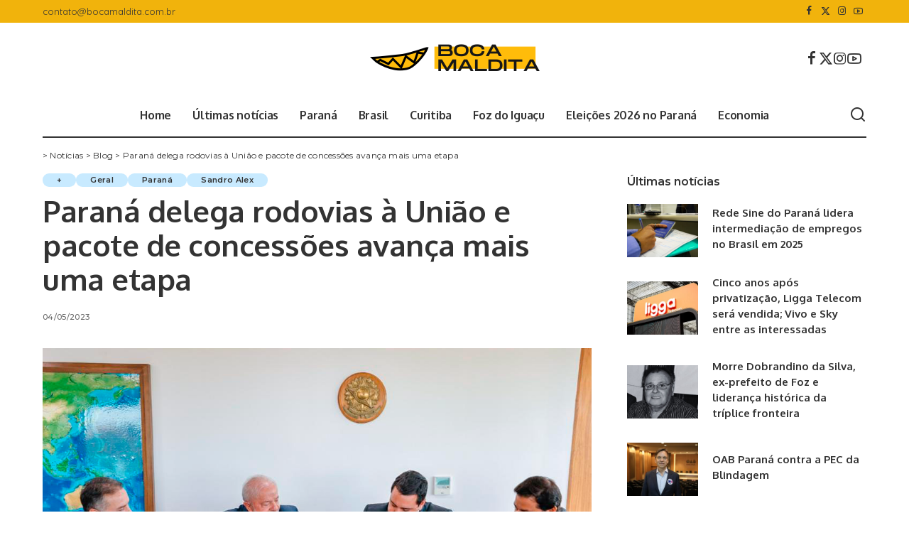

--- FILE ---
content_type: text/html; charset=UTF-8
request_url: https://www.bocamaldita.com/parana-delega-rodovias-a-uniao-e-pacote-de-concessoes-avanca-mais-uma-etapa/
body_size: 30975
content:
<!DOCTYPE html>
<html lang="pt-BR">
<head>
    <meta charset="UTF-8">
    <meta http-equiv="X-UA-Compatible" content="IE=edge">
    <meta name="viewport" content="width=device-width, initial-scale=1">
    <link rel="profile" href="https://gmpg.org/xfn/11">
	<meta name='robots' content='index, follow, max-image-preview:large, max-snippet:-1, max-video-preview:-1' />
<!-- Jetpack Site Verification Tags -->
<meta name="google-site-verification" content="C2H_0Tkxp_v0S1Bokl_Sy0tsZTkTDgNyhAvvLYB9AbI" />
<!-- Etiqueta do modo de consentimento do Google (gtag.js) dataLayer adicionada pelo Site Kit -->
<script id="google_gtagjs-js-consent-mode-data-layer">
window.dataLayer = window.dataLayer || [];function gtag(){dataLayer.push(arguments);}
gtag('consent', 'default', {"ad_personalization":"denied","ad_storage":"denied","ad_user_data":"denied","analytics_storage":"denied","functionality_storage":"denied","security_storage":"denied","personalization_storage":"denied","region":["AT","BE","BG","CH","CY","CZ","DE","DK","EE","ES","FI","FR","GB","GR","HR","HU","IE","IS","IT","LI","LT","LU","LV","MT","NL","NO","PL","PT","RO","SE","SI","SK"],"wait_for_update":500});
window._googlesitekitConsentCategoryMap = {"statistics":["analytics_storage"],"marketing":["ad_storage","ad_user_data","ad_personalization"],"functional":["functionality_storage","security_storage"],"preferences":["personalization_storage"]};
window._googlesitekitConsents = {"ad_personalization":"denied","ad_storage":"denied","ad_user_data":"denied","analytics_storage":"denied","functionality_storage":"denied","security_storage":"denied","personalization_storage":"denied","region":["AT","BE","BG","CH","CY","CZ","DE","DK","EE","ES","FI","FR","GB","GR","HR","HU","IE","IS","IT","LI","LT","LU","LV","MT","NL","NO","PL","PT","RO","SE","SI","SK"],"wait_for_update":500};
</script>
<!-- Fim da etiqueta do modo de consentimento do Google (gtag.js) dataLayer adicionada pelo Site Kit -->
<meta property="og:title" content="Paraná delega rodovias à União e pacote de concessões avança mais uma etapa"/>
<meta property="og:description" content="O governador Ratinho Junior (PSD) assinou nesta quarta-feira (03), em Brasília, em encontro com o presidente Luiz Inácio Lula da Silva (PT) e o ministro dos "/>
<meta property="og:image" content="https://www.bocamaldita.com/wp-content/uploads/2023/05/whatsapp_image_2023-05-03_at_18.53.53-1.jpg"/>
<meta property="og:image:width" content="1024" />
<meta property="og:image:height" content="682" />
<meta property="og:type" content="article"/>
<meta property="og:article:published_time" content="2023-05-04 10:25:57"/>
<meta property="og:article:modified_time" content="2025-05-18 00:17:26"/>
<meta name="twitter:card" content="summary">
<meta name="twitter:title" content="Paraná delega rodovias à União e pacote de concessões avança mais uma etapa"/>
<meta name="twitter:description" content="O governador Ratinho Junior (PSD) assinou nesta quarta-feira (03), em Brasília, em encontro com o presidente Luiz Inácio Lula da Silva (PT) e o ministro dos "/>
<meta name="twitter:image" content="https://www.bocamaldita.com/wp-content/uploads/2023/05/whatsapp_image_2023-05-03_at_18.53.53-1.jpg"/>
<meta name="author" content="Redação"/>

	<!-- This site is optimized with the Yoast SEO plugin v26.6 - https://yoast.com/wordpress/plugins/seo/ -->
	<title>Paraná delega rodovias à União e pacote de concessões avança mais uma etapa</title>
	<link rel="canonical" href="https://www.bocamaldita.com/parana-delega-rodovias-a-uniao-e-pacote-de-concessoes-avanca-mais-uma-etapa/" />
	<meta property="og:url" content="https://www.bocamaldita.com/parana-delega-rodovias-a-uniao-e-pacote-de-concessoes-avanca-mais-uma-etapa/" />
	<meta property="og:site_name" content="Boca Maldita" />
	<meta property="article:publisher" content="https://facebook.com/blogbocamaldita" />
	<meta property="article:published_time" content="2023-05-04T13:25:57+00:00" />
	<meta property="article:modified_time" content="2025-05-18T03:17:26+00:00" />
	<meta property="og:image" content="https://www.bocamaldita.com/wp-content/uploads/2023/05/whatsapp_image_2023-05-03_at_18.53.53-1.jpg" />
	<meta property="og:image:width" content="1024" />
	<meta property="og:image:height" content="682" />
	<meta property="og:image:type" content="image/jpeg" />
	<meta name="author" content="Redação" />
	<meta name="twitter:creator" content="@boca_maldita" />
	<meta name="twitter:site" content="@boca_maldita" />
	<meta name="twitter:label1" content="Escrito por" />
	<meta name="twitter:data1" content="Redação" />
	<meta name="twitter:label2" content="Est. tempo de leitura" />
	<meta name="twitter:data2" content="9 minutos" />
	<script type="application/ld+json" class="yoast-schema-graph">{"@context":"https://schema.org","@graph":[{"@type":"Article","@id":"https://www.bocamaldita.com/parana-delega-rodovias-a-uniao-e-pacote-de-concessoes-avanca-mais-uma-etapa/#article","isPartOf":{"@id":"https://www.bocamaldita.com/parana-delega-rodovias-a-uniao-e-pacote-de-concessoes-avanca-mais-uma-etapa/"},"author":{"name":"Redação","@id":"https://www.bocamaldita.com/#/schema/person/5a543261a9bf6b8e4d4520085cafda3f"},"headline":"Paraná delega rodovias à União e pacote de concessões avança mais uma etapa","datePublished":"2023-05-04T13:25:57+00:00","dateModified":"2025-05-18T03:17:26+00:00","mainEntityOfPage":{"@id":"https://www.bocamaldita.com/parana-delega-rodovias-a-uniao-e-pacote-de-concessoes-avanca-mais-uma-etapa/"},"wordCount":1722,"commentCount":0,"publisher":{"@id":"https://www.bocamaldita.com/#organization"},"image":{"@id":"https://www.bocamaldita.com/parana-delega-rodovias-a-uniao-e-pacote-de-concessoes-avanca-mais-uma-etapa/#primaryimage"},"thumbnailUrl":"https://www.bocamaldita.com/wp-content/uploads/2023/05/whatsapp_image_2023-05-03_at_18.53.53-1.jpg","articleSection":["+","Geral","Paraná","Sandro Alex"],"inLanguage":"pt-BR","potentialAction":[{"@type":"CommentAction","name":"Comment","target":["https://www.bocamaldita.com/parana-delega-rodovias-a-uniao-e-pacote-de-concessoes-avanca-mais-uma-etapa/#respond"]}]},{"@type":"WebPage","@id":"https://www.bocamaldita.com/parana-delega-rodovias-a-uniao-e-pacote-de-concessoes-avanca-mais-uma-etapa/","url":"https://www.bocamaldita.com/parana-delega-rodovias-a-uniao-e-pacote-de-concessoes-avanca-mais-uma-etapa/","name":"Paraná delega rodovias à União e pacote de concessões avança mais uma etapa","isPartOf":{"@id":"https://www.bocamaldita.com/#website"},"primaryImageOfPage":{"@id":"https://www.bocamaldita.com/parana-delega-rodovias-a-uniao-e-pacote-de-concessoes-avanca-mais-uma-etapa/#primaryimage"},"image":{"@id":"https://www.bocamaldita.com/parana-delega-rodovias-a-uniao-e-pacote-de-concessoes-avanca-mais-uma-etapa/#primaryimage"},"thumbnailUrl":"https://www.bocamaldita.com/wp-content/uploads/2023/05/whatsapp_image_2023-05-03_at_18.53.53-1.jpg","datePublished":"2023-05-04T13:25:57+00:00","dateModified":"2025-05-18T03:17:26+00:00","breadcrumb":{"@id":"https://www.bocamaldita.com/parana-delega-rodovias-a-uniao-e-pacote-de-concessoes-avanca-mais-uma-etapa/#breadcrumb"},"inLanguage":"pt-BR","potentialAction":[{"@type":"ReadAction","target":["https://www.bocamaldita.com/parana-delega-rodovias-a-uniao-e-pacote-de-concessoes-avanca-mais-uma-etapa/"]}]},{"@type":"ImageObject","inLanguage":"pt-BR","@id":"https://www.bocamaldita.com/parana-delega-rodovias-a-uniao-e-pacote-de-concessoes-avanca-mais-uma-etapa/#primaryimage","url":"https://www.bocamaldita.com/wp-content/uploads/2023/05/whatsapp_image_2023-05-03_at_18.53.53-1.jpg","contentUrl":"https://www.bocamaldita.com/wp-content/uploads/2023/05/whatsapp_image_2023-05-03_at_18.53.53-1.jpg","width":1024,"height":682},{"@type":"BreadcrumbList","@id":"https://www.bocamaldita.com/parana-delega-rodovias-a-uniao-e-pacote-de-concessoes-avanca-mais-uma-etapa/#breadcrumb","itemListElement":[{"@type":"ListItem","position":1,"name":"Notícias","item":"https://www.bocamaldita.com/"},{"@type":"ListItem","position":2,"name":"Blog","item":"https://www.bocamaldita.com/blog/"},{"@type":"ListItem","position":3,"name":"Paraná delega rodovias à União e pacote de concessões avança mais uma etapa"}]},{"@type":"WebSite","@id":"https://www.bocamaldita.com/#website","url":"https://www.bocamaldita.com/","name":"Boca Maldita","description":"Notícias, videos e mais no blog do Paraná","publisher":{"@id":"https://www.bocamaldita.com/#organization"},"potentialAction":[{"@type":"SearchAction","target":{"@type":"EntryPoint","urlTemplate":"https://www.bocamaldita.com/?s={search_term_string}"},"query-input":{"@type":"PropertyValueSpecification","valueRequired":true,"valueName":"search_term_string"}}],"inLanguage":"pt-BR"},{"@type":"Organization","@id":"https://www.bocamaldita.com/#organization","name":"Boca Maldita","alternateName":"Blog Boca Maldita","url":"https://www.bocamaldita.com/","logo":{"@type":"ImageObject","inLanguage":"pt-BR","@id":"https://www.bocamaldita.com/#/schema/logo/image/","url":"https://www.bocamaldita.com/wp-content/uploads/2024/04/favicon-boca-maldita.png","contentUrl":"https://www.bocamaldita.com/wp-content/uploads/2024/04/favicon-boca-maldita.png","width":512,"height":512,"caption":"Boca Maldita"},"image":{"@id":"https://www.bocamaldita.com/#/schema/logo/image/"},"sameAs":["https://facebook.com/blogbocamaldita","https://x.com/boca_maldita","https://www.instagram.com/bocamaldita/"]},{"@type":"Person","@id":"https://www.bocamaldita.com/#/schema/person/5a543261a9bf6b8e4d4520085cafda3f","name":"Redação","url":"https://www.bocamaldita.com/author/poolbliq/"}]}</script>
	<!-- / Yoast SEO plugin. -->


<link rel='dns-prefetch' href='//www.googletagmanager.com' />
<link rel='dns-prefetch' href='//stats.wp.com' />
<link rel='dns-prefetch' href='//pagead2.googlesyndication.com' />
<link rel="alternate" type="application/rss+xml" title="Feed para Boca Maldita &raquo;" href="https://www.bocamaldita.com/feed/" />
<link rel="alternate" type="application/rss+xml" title="Feed de comentários para Boca Maldita &raquo;" href="https://www.bocamaldita.com/comments/feed/" />
<link rel="alternate" type="application/rss+xml" title="Feed de comentários para Boca Maldita &raquo; Paraná delega rodovias à União e pacote de concessões avança mais uma etapa" href="https://www.bocamaldita.com/parana-delega-rodovias-a-uniao-e-pacote-de-concessoes-avanca-mais-uma-etapa/feed/" />
<link rel="alternate" title="oEmbed (JSON)" type="application/json+oembed" href="https://www.bocamaldita.com/wp-json/oembed/1.0/embed?url=https%3A%2F%2Fwww.bocamaldita.com%2Fparana-delega-rodovias-a-uniao-e-pacote-de-concessoes-avanca-mais-uma-etapa%2F" />
<link rel="alternate" title="oEmbed (XML)" type="text/xml+oembed" href="https://www.bocamaldita.com/wp-json/oembed/1.0/embed?url=https%3A%2F%2Fwww.bocamaldita.com%2Fparana-delega-rodovias-a-uniao-e-pacote-de-concessoes-avanca-mais-uma-etapa%2F&#038;format=xml" />
            <link rel="pingback" href="https://www.bocamaldita.com/xmlrpc.php"/>
		<script type="application/ld+json">{"@context":"https://schema.org","@type":"Organization","legalName":"Boca Maldita","url":"https://www.bocamaldita.com/","logo":"https://www.bocamaldita.com/wp-content/uploads/2022/07/Logo-empresa-com-a-letra-g-Logotipo-logomarca-minimalista-galva\u0303o-200-px-\u00d7-60-px.png","sameAs":["https://www.facebook.com/blogbocamaldita","https://x.com/Boca_Maldita","https://www.instagram.com/bocamaldita/","https://www.youtube.com/@bocamalditatv"]}</script>
<!-- www.bocamaldita.com is managing ads with Advanced Ads 2.0.16 – https://wpadvancedads.com/ --><script id="cabez-ready">
			window.advanced_ads_ready=function(e,a){a=a||"complete";var d=function(e){return"interactive"===a?"loading"!==e:"complete"===e};d(document.readyState)?e():document.addEventListener("readystatechange",(function(a){d(a.target.readyState)&&e()}),{once:"interactive"===a})},window.advanced_ads_ready_queue=window.advanced_ads_ready_queue||[];		</script>
		<style id='wp-img-auto-sizes-contain-inline-css'>
img:is([sizes=auto i],[sizes^="auto," i]){contain-intrinsic-size:3000px 1500px}
/*# sourceURL=wp-img-auto-sizes-contain-inline-css */
</style>

<link rel='stylesheet' id='jetpack_related-posts-css' href='https://www.bocamaldita.com/wp-content/plugins/jetpack/modules/related-posts/related-posts.css?ver=20240116' media='all' />
<style id='wp-emoji-styles-inline-css'>

	img.wp-smiley, img.emoji {
		display: inline !important;
		border: none !important;
		box-shadow: none !important;
		height: 1em !important;
		width: 1em !important;
		margin: 0 0.07em !important;
		vertical-align: -0.1em !important;
		background: none !important;
		padding: 0 !important;
	}
/*# sourceURL=wp-emoji-styles-inline-css */
</style>
<link rel='stylesheet' id='wp-block-library-css' href='https://www.bocamaldita.com/wp-includes/css/dist/block-library/style.min.css?ver=6.9' media='all' />
<style id='classic-theme-styles-inline-css'>
/*! This file is auto-generated */
.wp-block-button__link{color:#fff;background-color:#32373c;border-radius:9999px;box-shadow:none;text-decoration:none;padding:calc(.667em + 2px) calc(1.333em + 2px);font-size:1.125em}.wp-block-file__button{background:#32373c;color:#fff;text-decoration:none}
/*# sourceURL=/wp-includes/css/classic-themes.min.css */
</style>
<link rel='stylesheet' id='mediaelement-css' href='https://www.bocamaldita.com/wp-includes/js/mediaelement/mediaelementplayer-legacy.min.css?ver=4.2.17' media='all' />
<link rel='stylesheet' id='wp-mediaelement-css' href='https://www.bocamaldita.com/wp-includes/js/mediaelement/wp-mediaelement.min.css?ver=6.9' media='all' />
<style id='jetpack-sharing-buttons-style-inline-css'>
.jetpack-sharing-buttons__services-list{display:flex;flex-direction:row;flex-wrap:wrap;gap:0;list-style-type:none;margin:5px;padding:0}.jetpack-sharing-buttons__services-list.has-small-icon-size{font-size:12px}.jetpack-sharing-buttons__services-list.has-normal-icon-size{font-size:16px}.jetpack-sharing-buttons__services-list.has-large-icon-size{font-size:24px}.jetpack-sharing-buttons__services-list.has-huge-icon-size{font-size:36px}@media print{.jetpack-sharing-buttons__services-list{display:none!important}}.editor-styles-wrapper .wp-block-jetpack-sharing-buttons{gap:0;padding-inline-start:0}ul.jetpack-sharing-buttons__services-list.has-background{padding:1.25em 2.375em}
/*# sourceURL=https://www.bocamaldita.com/wp-content/plugins/jetpack/_inc/blocks/sharing-buttons/view.css */
</style>
<style id='global-styles-inline-css'>
:root{--wp--preset--aspect-ratio--square: 1;--wp--preset--aspect-ratio--4-3: 4/3;--wp--preset--aspect-ratio--3-4: 3/4;--wp--preset--aspect-ratio--3-2: 3/2;--wp--preset--aspect-ratio--2-3: 2/3;--wp--preset--aspect-ratio--16-9: 16/9;--wp--preset--aspect-ratio--9-16: 9/16;--wp--preset--color--black: #000000;--wp--preset--color--cyan-bluish-gray: #abb8c3;--wp--preset--color--white: #ffffff;--wp--preset--color--pale-pink: #f78da7;--wp--preset--color--vivid-red: #cf2e2e;--wp--preset--color--luminous-vivid-orange: #ff6900;--wp--preset--color--luminous-vivid-amber: #fcb900;--wp--preset--color--light-green-cyan: #7bdcb5;--wp--preset--color--vivid-green-cyan: #00d084;--wp--preset--color--pale-cyan-blue: #8ed1fc;--wp--preset--color--vivid-cyan-blue: #0693e3;--wp--preset--color--vivid-purple: #9b51e0;--wp--preset--gradient--vivid-cyan-blue-to-vivid-purple: linear-gradient(135deg,rgb(6,147,227) 0%,rgb(155,81,224) 100%);--wp--preset--gradient--light-green-cyan-to-vivid-green-cyan: linear-gradient(135deg,rgb(122,220,180) 0%,rgb(0,208,130) 100%);--wp--preset--gradient--luminous-vivid-amber-to-luminous-vivid-orange: linear-gradient(135deg,rgb(252,185,0) 0%,rgb(255,105,0) 100%);--wp--preset--gradient--luminous-vivid-orange-to-vivid-red: linear-gradient(135deg,rgb(255,105,0) 0%,rgb(207,46,46) 100%);--wp--preset--gradient--very-light-gray-to-cyan-bluish-gray: linear-gradient(135deg,rgb(238,238,238) 0%,rgb(169,184,195) 100%);--wp--preset--gradient--cool-to-warm-spectrum: linear-gradient(135deg,rgb(74,234,220) 0%,rgb(151,120,209) 20%,rgb(207,42,186) 40%,rgb(238,44,130) 60%,rgb(251,105,98) 80%,rgb(254,248,76) 100%);--wp--preset--gradient--blush-light-purple: linear-gradient(135deg,rgb(255,206,236) 0%,rgb(152,150,240) 100%);--wp--preset--gradient--blush-bordeaux: linear-gradient(135deg,rgb(254,205,165) 0%,rgb(254,45,45) 50%,rgb(107,0,62) 100%);--wp--preset--gradient--luminous-dusk: linear-gradient(135deg,rgb(255,203,112) 0%,rgb(199,81,192) 50%,rgb(65,88,208) 100%);--wp--preset--gradient--pale-ocean: linear-gradient(135deg,rgb(255,245,203) 0%,rgb(182,227,212) 50%,rgb(51,167,181) 100%);--wp--preset--gradient--electric-grass: linear-gradient(135deg,rgb(202,248,128) 0%,rgb(113,206,126) 100%);--wp--preset--gradient--midnight: linear-gradient(135deg,rgb(2,3,129) 0%,rgb(40,116,252) 100%);--wp--preset--font-size--small: 13px;--wp--preset--font-size--medium: 20px;--wp--preset--font-size--large: 36px;--wp--preset--font-size--x-large: 42px;--wp--preset--spacing--20: 0.44rem;--wp--preset--spacing--30: 0.67rem;--wp--preset--spacing--40: 1rem;--wp--preset--spacing--50: 1.5rem;--wp--preset--spacing--60: 2.25rem;--wp--preset--spacing--70: 3.38rem;--wp--preset--spacing--80: 5.06rem;--wp--preset--shadow--natural: 6px 6px 9px rgba(0, 0, 0, 0.2);--wp--preset--shadow--deep: 12px 12px 50px rgba(0, 0, 0, 0.4);--wp--preset--shadow--sharp: 6px 6px 0px rgba(0, 0, 0, 0.2);--wp--preset--shadow--outlined: 6px 6px 0px -3px rgb(255, 255, 255), 6px 6px rgb(0, 0, 0);--wp--preset--shadow--crisp: 6px 6px 0px rgb(0, 0, 0);}:where(.is-layout-flex){gap: 0.5em;}:where(.is-layout-grid){gap: 0.5em;}body .is-layout-flex{display: flex;}.is-layout-flex{flex-wrap: wrap;align-items: center;}.is-layout-flex > :is(*, div){margin: 0;}body .is-layout-grid{display: grid;}.is-layout-grid > :is(*, div){margin: 0;}:where(.wp-block-columns.is-layout-flex){gap: 2em;}:where(.wp-block-columns.is-layout-grid){gap: 2em;}:where(.wp-block-post-template.is-layout-flex){gap: 1.25em;}:where(.wp-block-post-template.is-layout-grid){gap: 1.25em;}.has-black-color{color: var(--wp--preset--color--black) !important;}.has-cyan-bluish-gray-color{color: var(--wp--preset--color--cyan-bluish-gray) !important;}.has-white-color{color: var(--wp--preset--color--white) !important;}.has-pale-pink-color{color: var(--wp--preset--color--pale-pink) !important;}.has-vivid-red-color{color: var(--wp--preset--color--vivid-red) !important;}.has-luminous-vivid-orange-color{color: var(--wp--preset--color--luminous-vivid-orange) !important;}.has-luminous-vivid-amber-color{color: var(--wp--preset--color--luminous-vivid-amber) !important;}.has-light-green-cyan-color{color: var(--wp--preset--color--light-green-cyan) !important;}.has-vivid-green-cyan-color{color: var(--wp--preset--color--vivid-green-cyan) !important;}.has-pale-cyan-blue-color{color: var(--wp--preset--color--pale-cyan-blue) !important;}.has-vivid-cyan-blue-color{color: var(--wp--preset--color--vivid-cyan-blue) !important;}.has-vivid-purple-color{color: var(--wp--preset--color--vivid-purple) !important;}.has-black-background-color{background-color: var(--wp--preset--color--black) !important;}.has-cyan-bluish-gray-background-color{background-color: var(--wp--preset--color--cyan-bluish-gray) !important;}.has-white-background-color{background-color: var(--wp--preset--color--white) !important;}.has-pale-pink-background-color{background-color: var(--wp--preset--color--pale-pink) !important;}.has-vivid-red-background-color{background-color: var(--wp--preset--color--vivid-red) !important;}.has-luminous-vivid-orange-background-color{background-color: var(--wp--preset--color--luminous-vivid-orange) !important;}.has-luminous-vivid-amber-background-color{background-color: var(--wp--preset--color--luminous-vivid-amber) !important;}.has-light-green-cyan-background-color{background-color: var(--wp--preset--color--light-green-cyan) !important;}.has-vivid-green-cyan-background-color{background-color: var(--wp--preset--color--vivid-green-cyan) !important;}.has-pale-cyan-blue-background-color{background-color: var(--wp--preset--color--pale-cyan-blue) !important;}.has-vivid-cyan-blue-background-color{background-color: var(--wp--preset--color--vivid-cyan-blue) !important;}.has-vivid-purple-background-color{background-color: var(--wp--preset--color--vivid-purple) !important;}.has-black-border-color{border-color: var(--wp--preset--color--black) !important;}.has-cyan-bluish-gray-border-color{border-color: var(--wp--preset--color--cyan-bluish-gray) !important;}.has-white-border-color{border-color: var(--wp--preset--color--white) !important;}.has-pale-pink-border-color{border-color: var(--wp--preset--color--pale-pink) !important;}.has-vivid-red-border-color{border-color: var(--wp--preset--color--vivid-red) !important;}.has-luminous-vivid-orange-border-color{border-color: var(--wp--preset--color--luminous-vivid-orange) !important;}.has-luminous-vivid-amber-border-color{border-color: var(--wp--preset--color--luminous-vivid-amber) !important;}.has-light-green-cyan-border-color{border-color: var(--wp--preset--color--light-green-cyan) !important;}.has-vivid-green-cyan-border-color{border-color: var(--wp--preset--color--vivid-green-cyan) !important;}.has-pale-cyan-blue-border-color{border-color: var(--wp--preset--color--pale-cyan-blue) !important;}.has-vivid-cyan-blue-border-color{border-color: var(--wp--preset--color--vivid-cyan-blue) !important;}.has-vivid-purple-border-color{border-color: var(--wp--preset--color--vivid-purple) !important;}.has-vivid-cyan-blue-to-vivid-purple-gradient-background{background: var(--wp--preset--gradient--vivid-cyan-blue-to-vivid-purple) !important;}.has-light-green-cyan-to-vivid-green-cyan-gradient-background{background: var(--wp--preset--gradient--light-green-cyan-to-vivid-green-cyan) !important;}.has-luminous-vivid-amber-to-luminous-vivid-orange-gradient-background{background: var(--wp--preset--gradient--luminous-vivid-amber-to-luminous-vivid-orange) !important;}.has-luminous-vivid-orange-to-vivid-red-gradient-background{background: var(--wp--preset--gradient--luminous-vivid-orange-to-vivid-red) !important;}.has-very-light-gray-to-cyan-bluish-gray-gradient-background{background: var(--wp--preset--gradient--very-light-gray-to-cyan-bluish-gray) !important;}.has-cool-to-warm-spectrum-gradient-background{background: var(--wp--preset--gradient--cool-to-warm-spectrum) !important;}.has-blush-light-purple-gradient-background{background: var(--wp--preset--gradient--blush-light-purple) !important;}.has-blush-bordeaux-gradient-background{background: var(--wp--preset--gradient--blush-bordeaux) !important;}.has-luminous-dusk-gradient-background{background: var(--wp--preset--gradient--luminous-dusk) !important;}.has-pale-ocean-gradient-background{background: var(--wp--preset--gradient--pale-ocean) !important;}.has-electric-grass-gradient-background{background: var(--wp--preset--gradient--electric-grass) !important;}.has-midnight-gradient-background{background: var(--wp--preset--gradient--midnight) !important;}.has-small-font-size{font-size: var(--wp--preset--font-size--small) !important;}.has-medium-font-size{font-size: var(--wp--preset--font-size--medium) !important;}.has-large-font-size{font-size: var(--wp--preset--font-size--large) !important;}.has-x-large-font-size{font-size: var(--wp--preset--font-size--x-large) !important;}
:where(.wp-block-post-template.is-layout-flex){gap: 1.25em;}:where(.wp-block-post-template.is-layout-grid){gap: 1.25em;}
:where(.wp-block-term-template.is-layout-flex){gap: 1.25em;}:where(.wp-block-term-template.is-layout-grid){gap: 1.25em;}
:where(.wp-block-columns.is-layout-flex){gap: 2em;}:where(.wp-block-columns.is-layout-grid){gap: 2em;}
:root :where(.wp-block-pullquote){font-size: 1.5em;line-height: 1.6;}
/*# sourceURL=global-styles-inline-css */
</style>
<style id="pixwell-font-css" media="all">/* cyrillic-ext */
@font-face {
  font-family: 'Montserrat';
  font-style: normal;
  font-weight: 400;
  font-display: swap;
  src: url(/fonts.gstatic.com/s/montserrat/v31/JTUSjIg1_i6t8kCHKm459WRhyyTh89ZNpQ.woff2) format('woff2');
  unicode-range: U+0460-052F, U+1C80-1C8A, U+20B4, U+2DE0-2DFF, U+A640-A69F, U+FE2E-FE2F;
}
/* cyrillic */
@font-face {
  font-family: 'Montserrat';
  font-style: normal;
  font-weight: 400;
  font-display: swap;
  src: url(/fonts.gstatic.com/s/montserrat/v31/JTUSjIg1_i6t8kCHKm459W1hyyTh89ZNpQ.woff2) format('woff2');
  unicode-range: U+0301, U+0400-045F, U+0490-0491, U+04B0-04B1, U+2116;
}
/* vietnamese */
@font-face {
  font-family: 'Montserrat';
  font-style: normal;
  font-weight: 400;
  font-display: swap;
  src: url(/fonts.gstatic.com/s/montserrat/v31/JTUSjIg1_i6t8kCHKm459WZhyyTh89ZNpQ.woff2) format('woff2');
  unicode-range: U+0102-0103, U+0110-0111, U+0128-0129, U+0168-0169, U+01A0-01A1, U+01AF-01B0, U+0300-0301, U+0303-0304, U+0308-0309, U+0323, U+0329, U+1EA0-1EF9, U+20AB;
}
/* latin-ext */
@font-face {
  font-family: 'Montserrat';
  font-style: normal;
  font-weight: 400;
  font-display: swap;
  src: url(/fonts.gstatic.com/s/montserrat/v31/JTUSjIg1_i6t8kCHKm459WdhyyTh89ZNpQ.woff2) format('woff2');
  unicode-range: U+0100-02BA, U+02BD-02C5, U+02C7-02CC, U+02CE-02D7, U+02DD-02FF, U+0304, U+0308, U+0329, U+1D00-1DBF, U+1E00-1E9F, U+1EF2-1EFF, U+2020, U+20A0-20AB, U+20AD-20C0, U+2113, U+2C60-2C7F, U+A720-A7FF;
}
/* latin */
@font-face {
  font-family: 'Montserrat';
  font-style: normal;
  font-weight: 400;
  font-display: swap;
  src: url(/fonts.gstatic.com/s/montserrat/v31/JTUSjIg1_i6t8kCHKm459WlhyyTh89Y.woff2) format('woff2');
  unicode-range: U+0000-00FF, U+0131, U+0152-0153, U+02BB-02BC, U+02C6, U+02DA, U+02DC, U+0304, U+0308, U+0329, U+2000-206F, U+20AC, U+2122, U+2191, U+2193, U+2212, U+2215, U+FEFF, U+FFFD;
}
/* cyrillic-ext */
@font-face {
  font-family: 'Montserrat';
  font-style: normal;
  font-weight: 500;
  font-display: swap;
  src: url(/fonts.gstatic.com/s/montserrat/v31/JTUSjIg1_i6t8kCHKm459WRhyyTh89ZNpQ.woff2) format('woff2');
  unicode-range: U+0460-052F, U+1C80-1C8A, U+20B4, U+2DE0-2DFF, U+A640-A69F, U+FE2E-FE2F;
}
/* cyrillic */
@font-face {
  font-family: 'Montserrat';
  font-style: normal;
  font-weight: 500;
  font-display: swap;
  src: url(/fonts.gstatic.com/s/montserrat/v31/JTUSjIg1_i6t8kCHKm459W1hyyTh89ZNpQ.woff2) format('woff2');
  unicode-range: U+0301, U+0400-045F, U+0490-0491, U+04B0-04B1, U+2116;
}
/* vietnamese */
@font-face {
  font-family: 'Montserrat';
  font-style: normal;
  font-weight: 500;
  font-display: swap;
  src: url(/fonts.gstatic.com/s/montserrat/v31/JTUSjIg1_i6t8kCHKm459WZhyyTh89ZNpQ.woff2) format('woff2');
  unicode-range: U+0102-0103, U+0110-0111, U+0128-0129, U+0168-0169, U+01A0-01A1, U+01AF-01B0, U+0300-0301, U+0303-0304, U+0308-0309, U+0323, U+0329, U+1EA0-1EF9, U+20AB;
}
/* latin-ext */
@font-face {
  font-family: 'Montserrat';
  font-style: normal;
  font-weight: 500;
  font-display: swap;
  src: url(/fonts.gstatic.com/s/montserrat/v31/JTUSjIg1_i6t8kCHKm459WdhyyTh89ZNpQ.woff2) format('woff2');
  unicode-range: U+0100-02BA, U+02BD-02C5, U+02C7-02CC, U+02CE-02D7, U+02DD-02FF, U+0304, U+0308, U+0329, U+1D00-1DBF, U+1E00-1E9F, U+1EF2-1EFF, U+2020, U+20A0-20AB, U+20AD-20C0, U+2113, U+2C60-2C7F, U+A720-A7FF;
}
/* latin */
@font-face {
  font-family: 'Montserrat';
  font-style: normal;
  font-weight: 500;
  font-display: swap;
  src: url(/fonts.gstatic.com/s/montserrat/v31/JTUSjIg1_i6t8kCHKm459WlhyyTh89Y.woff2) format('woff2');
  unicode-range: U+0000-00FF, U+0131, U+0152-0153, U+02BB-02BC, U+02C6, U+02DA, U+02DC, U+0304, U+0308, U+0329, U+2000-206F, U+20AC, U+2122, U+2191, U+2193, U+2212, U+2215, U+FEFF, U+FFFD;
}
/* cyrillic-ext */
@font-face {
  font-family: 'Montserrat';
  font-style: normal;
  font-weight: 600;
  font-display: swap;
  src: url(/fonts.gstatic.com/s/montserrat/v31/JTUSjIg1_i6t8kCHKm459WRhyyTh89ZNpQ.woff2) format('woff2');
  unicode-range: U+0460-052F, U+1C80-1C8A, U+20B4, U+2DE0-2DFF, U+A640-A69F, U+FE2E-FE2F;
}
/* cyrillic */
@font-face {
  font-family: 'Montserrat';
  font-style: normal;
  font-weight: 600;
  font-display: swap;
  src: url(/fonts.gstatic.com/s/montserrat/v31/JTUSjIg1_i6t8kCHKm459W1hyyTh89ZNpQ.woff2) format('woff2');
  unicode-range: U+0301, U+0400-045F, U+0490-0491, U+04B0-04B1, U+2116;
}
/* vietnamese */
@font-face {
  font-family: 'Montserrat';
  font-style: normal;
  font-weight: 600;
  font-display: swap;
  src: url(/fonts.gstatic.com/s/montserrat/v31/JTUSjIg1_i6t8kCHKm459WZhyyTh89ZNpQ.woff2) format('woff2');
  unicode-range: U+0102-0103, U+0110-0111, U+0128-0129, U+0168-0169, U+01A0-01A1, U+01AF-01B0, U+0300-0301, U+0303-0304, U+0308-0309, U+0323, U+0329, U+1EA0-1EF9, U+20AB;
}
/* latin-ext */
@font-face {
  font-family: 'Montserrat';
  font-style: normal;
  font-weight: 600;
  font-display: swap;
  src: url(/fonts.gstatic.com/s/montserrat/v31/JTUSjIg1_i6t8kCHKm459WdhyyTh89ZNpQ.woff2) format('woff2');
  unicode-range: U+0100-02BA, U+02BD-02C5, U+02C7-02CC, U+02CE-02D7, U+02DD-02FF, U+0304, U+0308, U+0329, U+1D00-1DBF, U+1E00-1E9F, U+1EF2-1EFF, U+2020, U+20A0-20AB, U+20AD-20C0, U+2113, U+2C60-2C7F, U+A720-A7FF;
}
/* latin */
@font-face {
  font-family: 'Montserrat';
  font-style: normal;
  font-weight: 600;
  font-display: swap;
  src: url(/fonts.gstatic.com/s/montserrat/v31/JTUSjIg1_i6t8kCHKm459WlhyyTh89Y.woff2) format('woff2');
  unicode-range: U+0000-00FF, U+0131, U+0152-0153, U+02BB-02BC, U+02C6, U+02DA, U+02DC, U+0304, U+0308, U+0329, U+2000-206F, U+20AC, U+2122, U+2191, U+2193, U+2212, U+2215, U+FEFF, U+FFFD;
}
/* cyrillic-ext */
@font-face {
  font-family: 'Montserrat';
  font-style: normal;
  font-weight: 700;
  font-display: swap;
  src: url(/fonts.gstatic.com/s/montserrat/v31/JTUSjIg1_i6t8kCHKm459WRhyyTh89ZNpQ.woff2) format('woff2');
  unicode-range: U+0460-052F, U+1C80-1C8A, U+20B4, U+2DE0-2DFF, U+A640-A69F, U+FE2E-FE2F;
}
/* cyrillic */
@font-face {
  font-family: 'Montserrat';
  font-style: normal;
  font-weight: 700;
  font-display: swap;
  src: url(/fonts.gstatic.com/s/montserrat/v31/JTUSjIg1_i6t8kCHKm459W1hyyTh89ZNpQ.woff2) format('woff2');
  unicode-range: U+0301, U+0400-045F, U+0490-0491, U+04B0-04B1, U+2116;
}
/* vietnamese */
@font-face {
  font-family: 'Montserrat';
  font-style: normal;
  font-weight: 700;
  font-display: swap;
  src: url(/fonts.gstatic.com/s/montserrat/v31/JTUSjIg1_i6t8kCHKm459WZhyyTh89ZNpQ.woff2) format('woff2');
  unicode-range: U+0102-0103, U+0110-0111, U+0128-0129, U+0168-0169, U+01A0-01A1, U+01AF-01B0, U+0300-0301, U+0303-0304, U+0308-0309, U+0323, U+0329, U+1EA0-1EF9, U+20AB;
}
/* latin-ext */
@font-face {
  font-family: 'Montserrat';
  font-style: normal;
  font-weight: 700;
  font-display: swap;
  src: url(/fonts.gstatic.com/s/montserrat/v31/JTUSjIg1_i6t8kCHKm459WdhyyTh89ZNpQ.woff2) format('woff2');
  unicode-range: U+0100-02BA, U+02BD-02C5, U+02C7-02CC, U+02CE-02D7, U+02DD-02FF, U+0304, U+0308, U+0329, U+1D00-1DBF, U+1E00-1E9F, U+1EF2-1EFF, U+2020, U+20A0-20AB, U+20AD-20C0, U+2113, U+2C60-2C7F, U+A720-A7FF;
}
/* latin */
@font-face {
  font-family: 'Montserrat';
  font-style: normal;
  font-weight: 700;
  font-display: swap;
  src: url(/fonts.gstatic.com/s/montserrat/v31/JTUSjIg1_i6t8kCHKm459WlhyyTh89Y.woff2) format('woff2');
  unicode-range: U+0000-00FF, U+0131, U+0152-0153, U+02BB-02BC, U+02C6, U+02DA, U+02DC, U+0304, U+0308, U+0329, U+2000-206F, U+20AC, U+2122, U+2191, U+2193, U+2212, U+2215, U+FEFF, U+FFFD;
}
/* latin-ext */
@font-face {
  font-family: 'Oxygen';
  font-style: normal;
  font-weight: 700;
  font-display: swap;
  src: url(/fonts.gstatic.com/s/oxygen/v16/2sDcZG1Wl4LcnbuCNWgzZmW5Kb8VZBHR.woff2) format('woff2');
  unicode-range: U+0100-02BA, U+02BD-02C5, U+02C7-02CC, U+02CE-02D7, U+02DD-02FF, U+0304, U+0308, U+0329, U+1D00-1DBF, U+1E00-1E9F, U+1EF2-1EFF, U+2020, U+20A0-20AB, U+20AD-20C0, U+2113, U+2C60-2C7F, U+A720-A7FF;
}
/* latin */
@font-face {
  font-family: 'Oxygen';
  font-style: normal;
  font-weight: 700;
  font-display: swap;
  src: url(/fonts.gstatic.com/s/oxygen/v16/2sDcZG1Wl4LcnbuCNWgzaGW5Kb8VZA.woff2) format('woff2');
  unicode-range: U+0000-00FF, U+0131, U+0152-0153, U+02BB-02BC, U+02C6, U+02DA, U+02DC, U+0304, U+0308, U+0329, U+2000-206F, U+20AC, U+2122, U+2191, U+2193, U+2212, U+2215, U+FEFF, U+FFFD;
}
/* devanagari */
@font-face {
  font-family: 'Poppins';
  font-style: italic;
  font-weight: 100;
  font-display: swap;
  src: url(/fonts.gstatic.com/s/poppins/v24/pxiAyp8kv8JHgFVrJJLmE0tDMPKhSkFEkm8.woff2) format('woff2');
  unicode-range: U+0900-097F, U+1CD0-1CF9, U+200C-200D, U+20A8, U+20B9, U+20F0, U+25CC, U+A830-A839, U+A8E0-A8FF, U+11B00-11B09;
}
/* latin-ext */
@font-face {
  font-family: 'Poppins';
  font-style: italic;
  font-weight: 100;
  font-display: swap;
  src: url(/fonts.gstatic.com/s/poppins/v24/pxiAyp8kv8JHgFVrJJLmE0tMMPKhSkFEkm8.woff2) format('woff2');
  unicode-range: U+0100-02BA, U+02BD-02C5, U+02C7-02CC, U+02CE-02D7, U+02DD-02FF, U+0304, U+0308, U+0329, U+1D00-1DBF, U+1E00-1E9F, U+1EF2-1EFF, U+2020, U+20A0-20AB, U+20AD-20C0, U+2113, U+2C60-2C7F, U+A720-A7FF;
}
/* latin */
@font-face {
  font-family: 'Poppins';
  font-style: italic;
  font-weight: 100;
  font-display: swap;
  src: url(/fonts.gstatic.com/s/poppins/v24/pxiAyp8kv8JHgFVrJJLmE0tCMPKhSkFE.woff2) format('woff2');
  unicode-range: U+0000-00FF, U+0131, U+0152-0153, U+02BB-02BC, U+02C6, U+02DA, U+02DC, U+0304, U+0308, U+0329, U+2000-206F, U+20AC, U+2122, U+2191, U+2193, U+2212, U+2215, U+FEFF, U+FFFD;
}
/* devanagari */
@font-face {
  font-family: 'Poppins';
  font-style: italic;
  font-weight: 200;
  font-display: swap;
  src: url(/fonts.gstatic.com/s/poppins/v24/pxiDyp8kv8JHgFVrJJLmv1pVFteOYktMqlap.woff2) format('woff2');
  unicode-range: U+0900-097F, U+1CD0-1CF9, U+200C-200D, U+20A8, U+20B9, U+20F0, U+25CC, U+A830-A839, U+A8E0-A8FF, U+11B00-11B09;
}
/* latin-ext */
@font-face {
  font-family: 'Poppins';
  font-style: italic;
  font-weight: 200;
  font-display: swap;
  src: url(/fonts.gstatic.com/s/poppins/v24/pxiDyp8kv8JHgFVrJJLmv1pVGdeOYktMqlap.woff2) format('woff2');
  unicode-range: U+0100-02BA, U+02BD-02C5, U+02C7-02CC, U+02CE-02D7, U+02DD-02FF, U+0304, U+0308, U+0329, U+1D00-1DBF, U+1E00-1E9F, U+1EF2-1EFF, U+2020, U+20A0-20AB, U+20AD-20C0, U+2113, U+2C60-2C7F, U+A720-A7FF;
}
/* latin */
@font-face {
  font-family: 'Poppins';
  font-style: italic;
  font-weight: 200;
  font-display: swap;
  src: url(/fonts.gstatic.com/s/poppins/v24/pxiDyp8kv8JHgFVrJJLmv1pVF9eOYktMqg.woff2) format('woff2');
  unicode-range: U+0000-00FF, U+0131, U+0152-0153, U+02BB-02BC, U+02C6, U+02DA, U+02DC, U+0304, U+0308, U+0329, U+2000-206F, U+20AC, U+2122, U+2191, U+2193, U+2212, U+2215, U+FEFF, U+FFFD;
}
/* devanagari */
@font-face {
  font-family: 'Poppins';
  font-style: italic;
  font-weight: 300;
  font-display: swap;
  src: url(/fonts.gstatic.com/s/poppins/v24/pxiDyp8kv8JHgFVrJJLm21lVFteOYktMqlap.woff2) format('woff2');
  unicode-range: U+0900-097F, U+1CD0-1CF9, U+200C-200D, U+20A8, U+20B9, U+20F0, U+25CC, U+A830-A839, U+A8E0-A8FF, U+11B00-11B09;
}
/* latin-ext */
@font-face {
  font-family: 'Poppins';
  font-style: italic;
  font-weight: 300;
  font-display: swap;
  src: url(/fonts.gstatic.com/s/poppins/v24/pxiDyp8kv8JHgFVrJJLm21lVGdeOYktMqlap.woff2) format('woff2');
  unicode-range: U+0100-02BA, U+02BD-02C5, U+02C7-02CC, U+02CE-02D7, U+02DD-02FF, U+0304, U+0308, U+0329, U+1D00-1DBF, U+1E00-1E9F, U+1EF2-1EFF, U+2020, U+20A0-20AB, U+20AD-20C0, U+2113, U+2C60-2C7F, U+A720-A7FF;
}
/* latin */
@font-face {
  font-family: 'Poppins';
  font-style: italic;
  font-weight: 300;
  font-display: swap;
  src: url(/fonts.gstatic.com/s/poppins/v24/pxiDyp8kv8JHgFVrJJLm21lVF9eOYktMqg.woff2) format('woff2');
  unicode-range: U+0000-00FF, U+0131, U+0152-0153, U+02BB-02BC, U+02C6, U+02DA, U+02DC, U+0304, U+0308, U+0329, U+2000-206F, U+20AC, U+2122, U+2191, U+2193, U+2212, U+2215, U+FEFF, U+FFFD;
}
/* devanagari */
@font-face {
  font-family: 'Poppins';
  font-style: italic;
  font-weight: 400;
  font-display: swap;
  src: url(/fonts.gstatic.com/s/poppins/v24/pxiGyp8kv8JHgFVrJJLucXtAOvWDSHFF.woff2) format('woff2');
  unicode-range: U+0900-097F, U+1CD0-1CF9, U+200C-200D, U+20A8, U+20B9, U+20F0, U+25CC, U+A830-A839, U+A8E0-A8FF, U+11B00-11B09;
}
/* latin-ext */
@font-face {
  font-family: 'Poppins';
  font-style: italic;
  font-weight: 400;
  font-display: swap;
  src: url(/fonts.gstatic.com/s/poppins/v24/pxiGyp8kv8JHgFVrJJLufntAOvWDSHFF.woff2) format('woff2');
  unicode-range: U+0100-02BA, U+02BD-02C5, U+02C7-02CC, U+02CE-02D7, U+02DD-02FF, U+0304, U+0308, U+0329, U+1D00-1DBF, U+1E00-1E9F, U+1EF2-1EFF, U+2020, U+20A0-20AB, U+20AD-20C0, U+2113, U+2C60-2C7F, U+A720-A7FF;
}
/* latin */
@font-face {
  font-family: 'Poppins';
  font-style: italic;
  font-weight: 400;
  font-display: swap;
  src: url(/fonts.gstatic.com/s/poppins/v24/pxiGyp8kv8JHgFVrJJLucHtAOvWDSA.woff2) format('woff2');
  unicode-range: U+0000-00FF, U+0131, U+0152-0153, U+02BB-02BC, U+02C6, U+02DA, U+02DC, U+0304, U+0308, U+0329, U+2000-206F, U+20AC, U+2122, U+2191, U+2193, U+2212, U+2215, U+FEFF, U+FFFD;
}
/* devanagari */
@font-face {
  font-family: 'Poppins';
  font-style: italic;
  font-weight: 500;
  font-display: swap;
  src: url(/fonts.gstatic.com/s/poppins/v24/pxiDyp8kv8JHgFVrJJLmg1hVFteOYktMqlap.woff2) format('woff2');
  unicode-range: U+0900-097F, U+1CD0-1CF9, U+200C-200D, U+20A8, U+20B9, U+20F0, U+25CC, U+A830-A839, U+A8E0-A8FF, U+11B00-11B09;
}
/* latin-ext */
@font-face {
  font-family: 'Poppins';
  font-style: italic;
  font-weight: 500;
  font-display: swap;
  src: url(/fonts.gstatic.com/s/poppins/v24/pxiDyp8kv8JHgFVrJJLmg1hVGdeOYktMqlap.woff2) format('woff2');
  unicode-range: U+0100-02BA, U+02BD-02C5, U+02C7-02CC, U+02CE-02D7, U+02DD-02FF, U+0304, U+0308, U+0329, U+1D00-1DBF, U+1E00-1E9F, U+1EF2-1EFF, U+2020, U+20A0-20AB, U+20AD-20C0, U+2113, U+2C60-2C7F, U+A720-A7FF;
}
/* latin */
@font-face {
  font-family: 'Poppins';
  font-style: italic;
  font-weight: 500;
  font-display: swap;
  src: url(/fonts.gstatic.com/s/poppins/v24/pxiDyp8kv8JHgFVrJJLmg1hVF9eOYktMqg.woff2) format('woff2');
  unicode-range: U+0000-00FF, U+0131, U+0152-0153, U+02BB-02BC, U+02C6, U+02DA, U+02DC, U+0304, U+0308, U+0329, U+2000-206F, U+20AC, U+2122, U+2191, U+2193, U+2212, U+2215, U+FEFF, U+FFFD;
}
/* devanagari */
@font-face {
  font-family: 'Poppins';
  font-style: italic;
  font-weight: 600;
  font-display: swap;
  src: url(/fonts.gstatic.com/s/poppins/v24/pxiDyp8kv8JHgFVrJJLmr19VFteOYktMqlap.woff2) format('woff2');
  unicode-range: U+0900-097F, U+1CD0-1CF9, U+200C-200D, U+20A8, U+20B9, U+20F0, U+25CC, U+A830-A839, U+A8E0-A8FF, U+11B00-11B09;
}
/* latin-ext */
@font-face {
  font-family: 'Poppins';
  font-style: italic;
  font-weight: 600;
  font-display: swap;
  src: url(/fonts.gstatic.com/s/poppins/v24/pxiDyp8kv8JHgFVrJJLmr19VGdeOYktMqlap.woff2) format('woff2');
  unicode-range: U+0100-02BA, U+02BD-02C5, U+02C7-02CC, U+02CE-02D7, U+02DD-02FF, U+0304, U+0308, U+0329, U+1D00-1DBF, U+1E00-1E9F, U+1EF2-1EFF, U+2020, U+20A0-20AB, U+20AD-20C0, U+2113, U+2C60-2C7F, U+A720-A7FF;
}
/* latin */
@font-face {
  font-family: 'Poppins';
  font-style: italic;
  font-weight: 600;
  font-display: swap;
  src: url(/fonts.gstatic.com/s/poppins/v24/pxiDyp8kv8JHgFVrJJLmr19VF9eOYktMqg.woff2) format('woff2');
  unicode-range: U+0000-00FF, U+0131, U+0152-0153, U+02BB-02BC, U+02C6, U+02DA, U+02DC, U+0304, U+0308, U+0329, U+2000-206F, U+20AC, U+2122, U+2191, U+2193, U+2212, U+2215, U+FEFF, U+FFFD;
}
/* devanagari */
@font-face {
  font-family: 'Poppins';
  font-style: italic;
  font-weight: 700;
  font-display: swap;
  src: url(/fonts.gstatic.com/s/poppins/v24/pxiDyp8kv8JHgFVrJJLmy15VFteOYktMqlap.woff2) format('woff2');
  unicode-range: U+0900-097F, U+1CD0-1CF9, U+200C-200D, U+20A8, U+20B9, U+20F0, U+25CC, U+A830-A839, U+A8E0-A8FF, U+11B00-11B09;
}
/* latin-ext */
@font-face {
  font-family: 'Poppins';
  font-style: italic;
  font-weight: 700;
  font-display: swap;
  src: url(/fonts.gstatic.com/s/poppins/v24/pxiDyp8kv8JHgFVrJJLmy15VGdeOYktMqlap.woff2) format('woff2');
  unicode-range: U+0100-02BA, U+02BD-02C5, U+02C7-02CC, U+02CE-02D7, U+02DD-02FF, U+0304, U+0308, U+0329, U+1D00-1DBF, U+1E00-1E9F, U+1EF2-1EFF, U+2020, U+20A0-20AB, U+20AD-20C0, U+2113, U+2C60-2C7F, U+A720-A7FF;
}
/* latin */
@font-face {
  font-family: 'Poppins';
  font-style: italic;
  font-weight: 700;
  font-display: swap;
  src: url(/fonts.gstatic.com/s/poppins/v24/pxiDyp8kv8JHgFVrJJLmy15VF9eOYktMqg.woff2) format('woff2');
  unicode-range: U+0000-00FF, U+0131, U+0152-0153, U+02BB-02BC, U+02C6, U+02DA, U+02DC, U+0304, U+0308, U+0329, U+2000-206F, U+20AC, U+2122, U+2191, U+2193, U+2212, U+2215, U+FEFF, U+FFFD;
}
/* devanagari */
@font-face {
  font-family: 'Poppins';
  font-style: italic;
  font-weight: 800;
  font-display: swap;
  src: url(/fonts.gstatic.com/s/poppins/v24/pxiDyp8kv8JHgFVrJJLm111VFteOYktMqlap.woff2) format('woff2');
  unicode-range: U+0900-097F, U+1CD0-1CF9, U+200C-200D, U+20A8, U+20B9, U+20F0, U+25CC, U+A830-A839, U+A8E0-A8FF, U+11B00-11B09;
}
/* latin-ext */
@font-face {
  font-family: 'Poppins';
  font-style: italic;
  font-weight: 800;
  font-display: swap;
  src: url(/fonts.gstatic.com/s/poppins/v24/pxiDyp8kv8JHgFVrJJLm111VGdeOYktMqlap.woff2) format('woff2');
  unicode-range: U+0100-02BA, U+02BD-02C5, U+02C7-02CC, U+02CE-02D7, U+02DD-02FF, U+0304, U+0308, U+0329, U+1D00-1DBF, U+1E00-1E9F, U+1EF2-1EFF, U+2020, U+20A0-20AB, U+20AD-20C0, U+2113, U+2C60-2C7F, U+A720-A7FF;
}
/* latin */
@font-face {
  font-family: 'Poppins';
  font-style: italic;
  font-weight: 800;
  font-display: swap;
  src: url(/fonts.gstatic.com/s/poppins/v24/pxiDyp8kv8JHgFVrJJLm111VF9eOYktMqg.woff2) format('woff2');
  unicode-range: U+0000-00FF, U+0131, U+0152-0153, U+02BB-02BC, U+02C6, U+02DA, U+02DC, U+0304, U+0308, U+0329, U+2000-206F, U+20AC, U+2122, U+2191, U+2193, U+2212, U+2215, U+FEFF, U+FFFD;
}
/* devanagari */
@font-face {
  font-family: 'Poppins';
  font-style: italic;
  font-weight: 900;
  font-display: swap;
  src: url(/fonts.gstatic.com/s/poppins/v24/pxiDyp8kv8JHgFVrJJLm81xVFteOYktMqlap.woff2) format('woff2');
  unicode-range: U+0900-097F, U+1CD0-1CF9, U+200C-200D, U+20A8, U+20B9, U+20F0, U+25CC, U+A830-A839, U+A8E0-A8FF, U+11B00-11B09;
}
/* latin-ext */
@font-face {
  font-family: 'Poppins';
  font-style: italic;
  font-weight: 900;
  font-display: swap;
  src: url(/fonts.gstatic.com/s/poppins/v24/pxiDyp8kv8JHgFVrJJLm81xVGdeOYktMqlap.woff2) format('woff2');
  unicode-range: U+0100-02BA, U+02BD-02C5, U+02C7-02CC, U+02CE-02D7, U+02DD-02FF, U+0304, U+0308, U+0329, U+1D00-1DBF, U+1E00-1E9F, U+1EF2-1EFF, U+2020, U+20A0-20AB, U+20AD-20C0, U+2113, U+2C60-2C7F, U+A720-A7FF;
}
/* latin */
@font-face {
  font-family: 'Poppins';
  font-style: italic;
  font-weight: 900;
  font-display: swap;
  src: url(/fonts.gstatic.com/s/poppins/v24/pxiDyp8kv8JHgFVrJJLm81xVF9eOYktMqg.woff2) format('woff2');
  unicode-range: U+0000-00FF, U+0131, U+0152-0153, U+02BB-02BC, U+02C6, U+02DA, U+02DC, U+0304, U+0308, U+0329, U+2000-206F, U+20AC, U+2122, U+2191, U+2193, U+2212, U+2215, U+FEFF, U+FFFD;
}
/* devanagari */
@font-face {
  font-family: 'Poppins';
  font-style: normal;
  font-weight: 300;
  font-display: swap;
  src: url(/fonts.gstatic.com/s/poppins/v24/pxiByp8kv8JHgFVrLDz8Z11lFd2JQEl8qw.woff2) format('woff2');
  unicode-range: U+0900-097F, U+1CD0-1CF9, U+200C-200D, U+20A8, U+20B9, U+20F0, U+25CC, U+A830-A839, U+A8E0-A8FF, U+11B00-11B09;
}
/* latin-ext */
@font-face {
  font-family: 'Poppins';
  font-style: normal;
  font-weight: 300;
  font-display: swap;
  src: url(/fonts.gstatic.com/s/poppins/v24/pxiByp8kv8JHgFVrLDz8Z1JlFd2JQEl8qw.woff2) format('woff2');
  unicode-range: U+0100-02BA, U+02BD-02C5, U+02C7-02CC, U+02CE-02D7, U+02DD-02FF, U+0304, U+0308, U+0329, U+1D00-1DBF, U+1E00-1E9F, U+1EF2-1EFF, U+2020, U+20A0-20AB, U+20AD-20C0, U+2113, U+2C60-2C7F, U+A720-A7FF;
}
/* latin */
@font-face {
  font-family: 'Poppins';
  font-style: normal;
  font-weight: 300;
  font-display: swap;
  src: url(/fonts.gstatic.com/s/poppins/v24/pxiByp8kv8JHgFVrLDz8Z1xlFd2JQEk.woff2) format('woff2');
  unicode-range: U+0000-00FF, U+0131, U+0152-0153, U+02BB-02BC, U+02C6, U+02DA, U+02DC, U+0304, U+0308, U+0329, U+2000-206F, U+20AC, U+2122, U+2191, U+2193, U+2212, U+2215, U+FEFF, U+FFFD;
}
/* devanagari */
@font-face {
  font-family: 'Poppins';
  font-style: normal;
  font-weight: 400;
  font-display: swap;
  src: url(/fonts.gstatic.com/s/poppins/v24/pxiEyp8kv8JHgFVrJJbecnFHGPezSQ.woff2) format('woff2');
  unicode-range: U+0900-097F, U+1CD0-1CF9, U+200C-200D, U+20A8, U+20B9, U+20F0, U+25CC, U+A830-A839, U+A8E0-A8FF, U+11B00-11B09;
}
/* latin-ext */
@font-face {
  font-family: 'Poppins';
  font-style: normal;
  font-weight: 400;
  font-display: swap;
  src: url(/fonts.gstatic.com/s/poppins/v24/pxiEyp8kv8JHgFVrJJnecnFHGPezSQ.woff2) format('woff2');
  unicode-range: U+0100-02BA, U+02BD-02C5, U+02C7-02CC, U+02CE-02D7, U+02DD-02FF, U+0304, U+0308, U+0329, U+1D00-1DBF, U+1E00-1E9F, U+1EF2-1EFF, U+2020, U+20A0-20AB, U+20AD-20C0, U+2113, U+2C60-2C7F, U+A720-A7FF;
}
/* latin */
@font-face {
  font-family: 'Poppins';
  font-style: normal;
  font-weight: 400;
  font-display: swap;
  src: url(/fonts.gstatic.com/s/poppins/v24/pxiEyp8kv8JHgFVrJJfecnFHGPc.woff2) format('woff2');
  unicode-range: U+0000-00FF, U+0131, U+0152-0153, U+02BB-02BC, U+02C6, U+02DA, U+02DC, U+0304, U+0308, U+0329, U+2000-206F, U+20AC, U+2122, U+2191, U+2193, U+2212, U+2215, U+FEFF, U+FFFD;
}
/* devanagari */
@font-face {
  font-family: 'Poppins';
  font-style: normal;
  font-weight: 500;
  font-display: swap;
  src: url(/fonts.gstatic.com/s/poppins/v24/pxiByp8kv8JHgFVrLGT9Z11lFd2JQEl8qw.woff2) format('woff2');
  unicode-range: U+0900-097F, U+1CD0-1CF9, U+200C-200D, U+20A8, U+20B9, U+20F0, U+25CC, U+A830-A839, U+A8E0-A8FF, U+11B00-11B09;
}
/* latin-ext */
@font-face {
  font-family: 'Poppins';
  font-style: normal;
  font-weight: 500;
  font-display: swap;
  src: url(/fonts.gstatic.com/s/poppins/v24/pxiByp8kv8JHgFVrLGT9Z1JlFd2JQEl8qw.woff2) format('woff2');
  unicode-range: U+0100-02BA, U+02BD-02C5, U+02C7-02CC, U+02CE-02D7, U+02DD-02FF, U+0304, U+0308, U+0329, U+1D00-1DBF, U+1E00-1E9F, U+1EF2-1EFF, U+2020, U+20A0-20AB, U+20AD-20C0, U+2113, U+2C60-2C7F, U+A720-A7FF;
}
/* latin */
@font-face {
  font-family: 'Poppins';
  font-style: normal;
  font-weight: 500;
  font-display: swap;
  src: url(/fonts.gstatic.com/s/poppins/v24/pxiByp8kv8JHgFVrLGT9Z1xlFd2JQEk.woff2) format('woff2');
  unicode-range: U+0000-00FF, U+0131, U+0152-0153, U+02BB-02BC, U+02C6, U+02DA, U+02DC, U+0304, U+0308, U+0329, U+2000-206F, U+20AC, U+2122, U+2191, U+2193, U+2212, U+2215, U+FEFF, U+FFFD;
}
/* devanagari */
@font-face {
  font-family: 'Poppins';
  font-style: normal;
  font-weight: 600;
  font-display: swap;
  src: url(/fonts.gstatic.com/s/poppins/v24/pxiByp8kv8JHgFVrLEj6Z11lFd2JQEl8qw.woff2) format('woff2');
  unicode-range: U+0900-097F, U+1CD0-1CF9, U+200C-200D, U+20A8, U+20B9, U+20F0, U+25CC, U+A830-A839, U+A8E0-A8FF, U+11B00-11B09;
}
/* latin-ext */
@font-face {
  font-family: 'Poppins';
  font-style: normal;
  font-weight: 600;
  font-display: swap;
  src: url(/fonts.gstatic.com/s/poppins/v24/pxiByp8kv8JHgFVrLEj6Z1JlFd2JQEl8qw.woff2) format('woff2');
  unicode-range: U+0100-02BA, U+02BD-02C5, U+02C7-02CC, U+02CE-02D7, U+02DD-02FF, U+0304, U+0308, U+0329, U+1D00-1DBF, U+1E00-1E9F, U+1EF2-1EFF, U+2020, U+20A0-20AB, U+20AD-20C0, U+2113, U+2C60-2C7F, U+A720-A7FF;
}
/* latin */
@font-face {
  font-family: 'Poppins';
  font-style: normal;
  font-weight: 600;
  font-display: swap;
  src: url(/fonts.gstatic.com/s/poppins/v24/pxiByp8kv8JHgFVrLEj6Z1xlFd2JQEk.woff2) format('woff2');
  unicode-range: U+0000-00FF, U+0131, U+0152-0153, U+02BB-02BC, U+02C6, U+02DA, U+02DC, U+0304, U+0308, U+0329, U+2000-206F, U+20AC, U+2122, U+2191, U+2193, U+2212, U+2215, U+FEFF, U+FFFD;
}
/* devanagari */
@font-face {
  font-family: 'Poppins';
  font-style: normal;
  font-weight: 700;
  font-display: swap;
  src: url(/fonts.gstatic.com/s/poppins/v24/pxiByp8kv8JHgFVrLCz7Z11lFd2JQEl8qw.woff2) format('woff2');
  unicode-range: U+0900-097F, U+1CD0-1CF9, U+200C-200D, U+20A8, U+20B9, U+20F0, U+25CC, U+A830-A839, U+A8E0-A8FF, U+11B00-11B09;
}
/* latin-ext */
@font-face {
  font-family: 'Poppins';
  font-style: normal;
  font-weight: 700;
  font-display: swap;
  src: url(/fonts.gstatic.com/s/poppins/v24/pxiByp8kv8JHgFVrLCz7Z1JlFd2JQEl8qw.woff2) format('woff2');
  unicode-range: U+0100-02BA, U+02BD-02C5, U+02C7-02CC, U+02CE-02D7, U+02DD-02FF, U+0304, U+0308, U+0329, U+1D00-1DBF, U+1E00-1E9F, U+1EF2-1EFF, U+2020, U+20A0-20AB, U+20AD-20C0, U+2113, U+2C60-2C7F, U+A720-A7FF;
}
/* latin */
@font-face {
  font-family: 'Poppins';
  font-style: normal;
  font-weight: 700;
  font-display: swap;
  src: url(/fonts.gstatic.com/s/poppins/v24/pxiByp8kv8JHgFVrLCz7Z1xlFd2JQEk.woff2) format('woff2');
  unicode-range: U+0000-00FF, U+0131, U+0152-0153, U+02BB-02BC, U+02C6, U+02DA, U+02DC, U+0304, U+0308, U+0329, U+2000-206F, U+20AC, U+2122, U+2191, U+2193, U+2212, U+2215, U+FEFF, U+FFFD;
}
/* devanagari */
@font-face {
  font-family: 'Poppins';
  font-style: normal;
  font-weight: 800;
  font-display: swap;
  src: url(/fonts.gstatic.com/s/poppins/v24/pxiByp8kv8JHgFVrLDD4Z11lFd2JQEl8qw.woff2) format('woff2');
  unicode-range: U+0900-097F, U+1CD0-1CF9, U+200C-200D, U+20A8, U+20B9, U+20F0, U+25CC, U+A830-A839, U+A8E0-A8FF, U+11B00-11B09;
}
/* latin-ext */
@font-face {
  font-family: 'Poppins';
  font-style: normal;
  font-weight: 800;
  font-display: swap;
  src: url(/fonts.gstatic.com/s/poppins/v24/pxiByp8kv8JHgFVrLDD4Z1JlFd2JQEl8qw.woff2) format('woff2');
  unicode-range: U+0100-02BA, U+02BD-02C5, U+02C7-02CC, U+02CE-02D7, U+02DD-02FF, U+0304, U+0308, U+0329, U+1D00-1DBF, U+1E00-1E9F, U+1EF2-1EFF, U+2020, U+20A0-20AB, U+20AD-20C0, U+2113, U+2C60-2C7F, U+A720-A7FF;
}
/* latin */
@font-face {
  font-family: 'Poppins';
  font-style: normal;
  font-weight: 800;
  font-display: swap;
  src: url(/fonts.gstatic.com/s/poppins/v24/pxiByp8kv8JHgFVrLDD4Z1xlFd2JQEk.woff2) format('woff2');
  unicode-range: U+0000-00FF, U+0131, U+0152-0153, U+02BB-02BC, U+02C6, U+02DA, U+02DC, U+0304, U+0308, U+0329, U+2000-206F, U+20AC, U+2122, U+2191, U+2193, U+2212, U+2215, U+FEFF, U+FFFD;
}
/* devanagari */
@font-face {
  font-family: 'Poppins';
  font-style: normal;
  font-weight: 900;
  font-display: swap;
  src: url(/fonts.gstatic.com/s/poppins/v24/pxiByp8kv8JHgFVrLBT5Z11lFd2JQEl8qw.woff2) format('woff2');
  unicode-range: U+0900-097F, U+1CD0-1CF9, U+200C-200D, U+20A8, U+20B9, U+20F0, U+25CC, U+A830-A839, U+A8E0-A8FF, U+11B00-11B09;
}
/* latin-ext */
@font-face {
  font-family: 'Poppins';
  font-style: normal;
  font-weight: 900;
  font-display: swap;
  src: url(/fonts.gstatic.com/s/poppins/v24/pxiByp8kv8JHgFVrLBT5Z1JlFd2JQEl8qw.woff2) format('woff2');
  unicode-range: U+0100-02BA, U+02BD-02C5, U+02C7-02CC, U+02CE-02D7, U+02DD-02FF, U+0304, U+0308, U+0329, U+1D00-1DBF, U+1E00-1E9F, U+1EF2-1EFF, U+2020, U+20A0-20AB, U+20AD-20C0, U+2113, U+2C60-2C7F, U+A720-A7FF;
}
/* latin */
@font-face {
  font-family: 'Poppins';
  font-style: normal;
  font-weight: 900;
  font-display: swap;
  src: url(/fonts.gstatic.com/s/poppins/v24/pxiByp8kv8JHgFVrLBT5Z1xlFd2JQEk.woff2) format('woff2');
  unicode-range: U+0000-00FF, U+0131, U+0152-0153, U+02BB-02BC, U+02C6, U+02DA, U+02DC, U+0304, U+0308, U+0329, U+2000-206F, U+20AC, U+2122, U+2191, U+2193, U+2212, U+2215, U+FEFF, U+FFFD;
}
/* vietnamese */
@font-face {
  font-family: 'Quicksand';
  font-style: normal;
  font-weight: 400;
  font-display: swap;
  src: url(/fonts.gstatic.com/s/quicksand/v37/6xKtdSZaM9iE8KbpRA_hJFQNYuDyP7bh.woff2) format('woff2');
  unicode-range: U+0102-0103, U+0110-0111, U+0128-0129, U+0168-0169, U+01A0-01A1, U+01AF-01B0, U+0300-0301, U+0303-0304, U+0308-0309, U+0323, U+0329, U+1EA0-1EF9, U+20AB;
}
/* latin-ext */
@font-face {
  font-family: 'Quicksand';
  font-style: normal;
  font-weight: 400;
  font-display: swap;
  src: url(/fonts.gstatic.com/s/quicksand/v37/6xKtdSZaM9iE8KbpRA_hJVQNYuDyP7bh.woff2) format('woff2');
  unicode-range: U+0100-02BA, U+02BD-02C5, U+02C7-02CC, U+02CE-02D7, U+02DD-02FF, U+0304, U+0308, U+0329, U+1D00-1DBF, U+1E00-1E9F, U+1EF2-1EFF, U+2020, U+20A0-20AB, U+20AD-20C0, U+2113, U+2C60-2C7F, U+A720-A7FF;
}
/* latin */
@font-face {
  font-family: 'Quicksand';
  font-style: normal;
  font-weight: 400;
  font-display: swap;
  src: url(/fonts.gstatic.com/s/quicksand/v37/6xKtdSZaM9iE8KbpRA_hK1QNYuDyPw.woff2) format('woff2');
  unicode-range: U+0000-00FF, U+0131, U+0152-0153, U+02BB-02BC, U+02C6, U+02DA, U+02DC, U+0304, U+0308, U+0329, U+2000-206F, U+20AC, U+2122, U+2191, U+2193, U+2212, U+2215, U+FEFF, U+FFFD;
}
/* vietnamese */
@font-face {
  font-family: 'Quicksand';
  font-style: normal;
  font-weight: 500;
  font-display: swap;
  src: url(/fonts.gstatic.com/s/quicksand/v37/6xKtdSZaM9iE8KbpRA_hJFQNYuDyP7bh.woff2) format('woff2');
  unicode-range: U+0102-0103, U+0110-0111, U+0128-0129, U+0168-0169, U+01A0-01A1, U+01AF-01B0, U+0300-0301, U+0303-0304, U+0308-0309, U+0323, U+0329, U+1EA0-1EF9, U+20AB;
}
/* latin-ext */
@font-face {
  font-family: 'Quicksand';
  font-style: normal;
  font-weight: 500;
  font-display: swap;
  src: url(/fonts.gstatic.com/s/quicksand/v37/6xKtdSZaM9iE8KbpRA_hJVQNYuDyP7bh.woff2) format('woff2');
  unicode-range: U+0100-02BA, U+02BD-02C5, U+02C7-02CC, U+02CE-02D7, U+02DD-02FF, U+0304, U+0308, U+0329, U+1D00-1DBF, U+1E00-1E9F, U+1EF2-1EFF, U+2020, U+20A0-20AB, U+20AD-20C0, U+2113, U+2C60-2C7F, U+A720-A7FF;
}
/* latin */
@font-face {
  font-family: 'Quicksand';
  font-style: normal;
  font-weight: 500;
  font-display: swap;
  src: url(/fonts.gstatic.com/s/quicksand/v37/6xKtdSZaM9iE8KbpRA_hK1QNYuDyPw.woff2) format('woff2');
  unicode-range: U+0000-00FF, U+0131, U+0152-0153, U+02BB-02BC, U+02C6, U+02DA, U+02DC, U+0304, U+0308, U+0329, U+2000-206F, U+20AC, U+2122, U+2191, U+2193, U+2212, U+2215, U+FEFF, U+FFFD;
}
/* vietnamese */
@font-face {
  font-family: 'Quicksand';
  font-style: normal;
  font-weight: 600;
  font-display: swap;
  src: url(/fonts.gstatic.com/s/quicksand/v37/6xKtdSZaM9iE8KbpRA_hJFQNYuDyP7bh.woff2) format('woff2');
  unicode-range: U+0102-0103, U+0110-0111, U+0128-0129, U+0168-0169, U+01A0-01A1, U+01AF-01B0, U+0300-0301, U+0303-0304, U+0308-0309, U+0323, U+0329, U+1EA0-1EF9, U+20AB;
}
/* latin-ext */
@font-face {
  font-family: 'Quicksand';
  font-style: normal;
  font-weight: 600;
  font-display: swap;
  src: url(/fonts.gstatic.com/s/quicksand/v37/6xKtdSZaM9iE8KbpRA_hJVQNYuDyP7bh.woff2) format('woff2');
  unicode-range: U+0100-02BA, U+02BD-02C5, U+02C7-02CC, U+02CE-02D7, U+02DD-02FF, U+0304, U+0308, U+0329, U+1D00-1DBF, U+1E00-1E9F, U+1EF2-1EFF, U+2020, U+20A0-20AB, U+20AD-20C0, U+2113, U+2C60-2C7F, U+A720-A7FF;
}
/* latin */
@font-face {
  font-family: 'Quicksand';
  font-style: normal;
  font-weight: 600;
  font-display: swap;
  src: url(/fonts.gstatic.com/s/quicksand/v37/6xKtdSZaM9iE8KbpRA_hK1QNYuDyPw.woff2) format('woff2');
  unicode-range: U+0000-00FF, U+0131, U+0152-0153, U+02BB-02BC, U+02C6, U+02DA, U+02DC, U+0304, U+0308, U+0329, U+2000-206F, U+20AC, U+2122, U+2191, U+2193, U+2212, U+2215, U+FEFF, U+FFFD;
}
/* vietnamese */
@font-face {
  font-family: 'Quicksand';
  font-style: normal;
  font-weight: 700;
  font-display: swap;
  src: url(/fonts.gstatic.com/s/quicksand/v37/6xKtdSZaM9iE8KbpRA_hJFQNYuDyP7bh.woff2) format('woff2');
  unicode-range: U+0102-0103, U+0110-0111, U+0128-0129, U+0168-0169, U+01A0-01A1, U+01AF-01B0, U+0300-0301, U+0303-0304, U+0308-0309, U+0323, U+0329, U+1EA0-1EF9, U+20AB;
}
/* latin-ext */
@font-face {
  font-family: 'Quicksand';
  font-style: normal;
  font-weight: 700;
  font-display: swap;
  src: url(/fonts.gstatic.com/s/quicksand/v37/6xKtdSZaM9iE8KbpRA_hJVQNYuDyP7bh.woff2) format('woff2');
  unicode-range: U+0100-02BA, U+02BD-02C5, U+02C7-02CC, U+02CE-02D7, U+02DD-02FF, U+0304, U+0308, U+0329, U+1D00-1DBF, U+1E00-1E9F, U+1EF2-1EFF, U+2020, U+20A0-20AB, U+20AD-20C0, U+2113, U+2C60-2C7F, U+A720-A7FF;
}
/* latin */
@font-face {
  font-family: 'Quicksand';
  font-style: normal;
  font-weight: 700;
  font-display: swap;
  src: url(/fonts.gstatic.com/s/quicksand/v37/6xKtdSZaM9iE8KbpRA_hK1QNYuDyPw.woff2) format('woff2');
  unicode-range: U+0000-00FF, U+0131, U+0152-0153, U+02BB-02BC, U+02C6, U+02DA, U+02DC, U+0304, U+0308, U+0329, U+2000-206F, U+20AC, U+2122, U+2191, U+2193, U+2212, U+2215, U+FEFF, U+FFFD;
}
/* cyrillic-ext */
@font-face {
  font-family: 'Roboto';
  font-style: normal;
  font-weight: 400;
  font-stretch: 100%;
  font-display: swap;
  src: url(/fonts.gstatic.com/s/roboto/v50/KFOMCnqEu92Fr1ME7kSn66aGLdTylUAMQXC89YmC2DPNWubEbVmZiAr0klQmz24O0g.woff2) format('woff2');
  unicode-range: U+0460-052F, U+1C80-1C8A, U+20B4, U+2DE0-2DFF, U+A640-A69F, U+FE2E-FE2F;
}
/* cyrillic */
@font-face {
  font-family: 'Roboto';
  font-style: normal;
  font-weight: 400;
  font-stretch: 100%;
  font-display: swap;
  src: url(/fonts.gstatic.com/s/roboto/v50/KFOMCnqEu92Fr1ME7kSn66aGLdTylUAMQXC89YmC2DPNWubEbVmQiAr0klQmz24O0g.woff2) format('woff2');
  unicode-range: U+0301, U+0400-045F, U+0490-0491, U+04B0-04B1, U+2116;
}
/* greek-ext */
@font-face {
  font-family: 'Roboto';
  font-style: normal;
  font-weight: 400;
  font-stretch: 100%;
  font-display: swap;
  src: url(/fonts.gstatic.com/s/roboto/v50/KFOMCnqEu92Fr1ME7kSn66aGLdTylUAMQXC89YmC2DPNWubEbVmYiAr0klQmz24O0g.woff2) format('woff2');
  unicode-range: U+1F00-1FFF;
}
/* greek */
@font-face {
  font-family: 'Roboto';
  font-style: normal;
  font-weight: 400;
  font-stretch: 100%;
  font-display: swap;
  src: url(/fonts.gstatic.com/s/roboto/v50/KFOMCnqEu92Fr1ME7kSn66aGLdTylUAMQXC89YmC2DPNWubEbVmXiAr0klQmz24O0g.woff2) format('woff2');
  unicode-range: U+0370-0377, U+037A-037F, U+0384-038A, U+038C, U+038E-03A1, U+03A3-03FF;
}
/* math */
@font-face {
  font-family: 'Roboto';
  font-style: normal;
  font-weight: 400;
  font-stretch: 100%;
  font-display: swap;
  src: url(/fonts.gstatic.com/s/roboto/v50/KFOMCnqEu92Fr1ME7kSn66aGLdTylUAMQXC89YmC2DPNWubEbVnoiAr0klQmz24O0g.woff2) format('woff2');
  unicode-range: U+0302-0303, U+0305, U+0307-0308, U+0310, U+0312, U+0315, U+031A, U+0326-0327, U+032C, U+032F-0330, U+0332-0333, U+0338, U+033A, U+0346, U+034D, U+0391-03A1, U+03A3-03A9, U+03B1-03C9, U+03D1, U+03D5-03D6, U+03F0-03F1, U+03F4-03F5, U+2016-2017, U+2034-2038, U+203C, U+2040, U+2043, U+2047, U+2050, U+2057, U+205F, U+2070-2071, U+2074-208E, U+2090-209C, U+20D0-20DC, U+20E1, U+20E5-20EF, U+2100-2112, U+2114-2115, U+2117-2121, U+2123-214F, U+2190, U+2192, U+2194-21AE, U+21B0-21E5, U+21F1-21F2, U+21F4-2211, U+2213-2214, U+2216-22FF, U+2308-230B, U+2310, U+2319, U+231C-2321, U+2336-237A, U+237C, U+2395, U+239B-23B7, U+23D0, U+23DC-23E1, U+2474-2475, U+25AF, U+25B3, U+25B7, U+25BD, U+25C1, U+25CA, U+25CC, U+25FB, U+266D-266F, U+27C0-27FF, U+2900-2AFF, U+2B0E-2B11, U+2B30-2B4C, U+2BFE, U+3030, U+FF5B, U+FF5D, U+1D400-1D7FF, U+1EE00-1EEFF;
}
/* symbols */
@font-face {
  font-family: 'Roboto';
  font-style: normal;
  font-weight: 400;
  font-stretch: 100%;
  font-display: swap;
  src: url(/fonts.gstatic.com/s/roboto/v50/KFOMCnqEu92Fr1ME7kSn66aGLdTylUAMQXC89YmC2DPNWubEbVn6iAr0klQmz24O0g.woff2) format('woff2');
  unicode-range: U+0001-000C, U+000E-001F, U+007F-009F, U+20DD-20E0, U+20E2-20E4, U+2150-218F, U+2190, U+2192, U+2194-2199, U+21AF, U+21E6-21F0, U+21F3, U+2218-2219, U+2299, U+22C4-22C6, U+2300-243F, U+2440-244A, U+2460-24FF, U+25A0-27BF, U+2800-28FF, U+2921-2922, U+2981, U+29BF, U+29EB, U+2B00-2BFF, U+4DC0-4DFF, U+FFF9-FFFB, U+10140-1018E, U+10190-1019C, U+101A0, U+101D0-101FD, U+102E0-102FB, U+10E60-10E7E, U+1D2C0-1D2D3, U+1D2E0-1D37F, U+1F000-1F0FF, U+1F100-1F1AD, U+1F1E6-1F1FF, U+1F30D-1F30F, U+1F315, U+1F31C, U+1F31E, U+1F320-1F32C, U+1F336, U+1F378, U+1F37D, U+1F382, U+1F393-1F39F, U+1F3A7-1F3A8, U+1F3AC-1F3AF, U+1F3C2, U+1F3C4-1F3C6, U+1F3CA-1F3CE, U+1F3D4-1F3E0, U+1F3ED, U+1F3F1-1F3F3, U+1F3F5-1F3F7, U+1F408, U+1F415, U+1F41F, U+1F426, U+1F43F, U+1F441-1F442, U+1F444, U+1F446-1F449, U+1F44C-1F44E, U+1F453, U+1F46A, U+1F47D, U+1F4A3, U+1F4B0, U+1F4B3, U+1F4B9, U+1F4BB, U+1F4BF, U+1F4C8-1F4CB, U+1F4D6, U+1F4DA, U+1F4DF, U+1F4E3-1F4E6, U+1F4EA-1F4ED, U+1F4F7, U+1F4F9-1F4FB, U+1F4FD-1F4FE, U+1F503, U+1F507-1F50B, U+1F50D, U+1F512-1F513, U+1F53E-1F54A, U+1F54F-1F5FA, U+1F610, U+1F650-1F67F, U+1F687, U+1F68D, U+1F691, U+1F694, U+1F698, U+1F6AD, U+1F6B2, U+1F6B9-1F6BA, U+1F6BC, U+1F6C6-1F6CF, U+1F6D3-1F6D7, U+1F6E0-1F6EA, U+1F6F0-1F6F3, U+1F6F7-1F6FC, U+1F700-1F7FF, U+1F800-1F80B, U+1F810-1F847, U+1F850-1F859, U+1F860-1F887, U+1F890-1F8AD, U+1F8B0-1F8BB, U+1F8C0-1F8C1, U+1F900-1F90B, U+1F93B, U+1F946, U+1F984, U+1F996, U+1F9E9, U+1FA00-1FA6F, U+1FA70-1FA7C, U+1FA80-1FA89, U+1FA8F-1FAC6, U+1FACE-1FADC, U+1FADF-1FAE9, U+1FAF0-1FAF8, U+1FB00-1FBFF;
}
/* vietnamese */
@font-face {
  font-family: 'Roboto';
  font-style: normal;
  font-weight: 400;
  font-stretch: 100%;
  font-display: swap;
  src: url(/fonts.gstatic.com/s/roboto/v50/KFOMCnqEu92Fr1ME7kSn66aGLdTylUAMQXC89YmC2DPNWubEbVmbiAr0klQmz24O0g.woff2) format('woff2');
  unicode-range: U+0102-0103, U+0110-0111, U+0128-0129, U+0168-0169, U+01A0-01A1, U+01AF-01B0, U+0300-0301, U+0303-0304, U+0308-0309, U+0323, U+0329, U+1EA0-1EF9, U+20AB;
}
/* latin-ext */
@font-face {
  font-family: 'Roboto';
  font-style: normal;
  font-weight: 400;
  font-stretch: 100%;
  font-display: swap;
  src: url(/fonts.gstatic.com/s/roboto/v50/KFOMCnqEu92Fr1ME7kSn66aGLdTylUAMQXC89YmC2DPNWubEbVmaiAr0klQmz24O0g.woff2) format('woff2');
  unicode-range: U+0100-02BA, U+02BD-02C5, U+02C7-02CC, U+02CE-02D7, U+02DD-02FF, U+0304, U+0308, U+0329, U+1D00-1DBF, U+1E00-1E9F, U+1EF2-1EFF, U+2020, U+20A0-20AB, U+20AD-20C0, U+2113, U+2C60-2C7F, U+A720-A7FF;
}
/* latin */
@font-face {
  font-family: 'Roboto';
  font-style: normal;
  font-weight: 400;
  font-stretch: 100%;
  font-display: swap;
  src: url(/fonts.gstatic.com/s/roboto/v50/KFOMCnqEu92Fr1ME7kSn66aGLdTylUAMQXC89YmC2DPNWubEbVmUiAr0klQmz24.woff2) format('woff2');
  unicode-range: U+0000-00FF, U+0131, U+0152-0153, U+02BB-02BC, U+02C6, U+02DA, U+02DC, U+0304, U+0308, U+0329, U+2000-206F, U+20AC, U+2122, U+2191, U+2193, U+2212, U+2215, U+FEFF, U+FFFD;
}
</style>
<link rel='stylesheet' id='pixwell-main-css' href='https://www.bocamaldita.com/wp-content/themes/pixwell/assets/css/main.css?ver=11.5' media='all' />
<style id='pixwell-main-inline-css'>
html {font-family:Poppins;font-size:16px;}h1, .h1 {font-family:Oxygen;font-weight:700;letter-spacing:-.5px;}h2, .h2 {font-family:Oxygen;font-weight:700;}h3, .h3 {font-family:Oxygen;font-weight:700;}h4, .h4 {font-family:Oxygen;font-weight:700;}h5, .h5 {font-family:Oxygen;font-weight:700;}h6, .h6 {font-family:Oxygen;font-weight:700;}.single-tagline h6 {font-family:Oxygen;font-weight:700;}.p-wrap .entry-summary, .twitter-content.entry-summary, .author-description, .rssSummary, .rb-sdesc {font-family:Poppins;font-weight:400;font-size:14px;}.p-cat-info {font-family:Montserrat;font-weight:600;font-size:11px;}.p-meta-info, .wp-block-latest-posts__post-date {font-family:Montserrat;font-weight:500;font-size:11px;}.meta-info-author.meta-info-el {font-family:Montserrat;font-weight:600;font-size:11px;}.breadcrumb {font-family:Montserrat;font-weight:400;font-size:12px;}.footer-menu-inner {}.topbar-wrap {}.topbar-menu-wrap {}.main-menu > li > a, .off-canvas-menu > li > a {font-family:Oxygen;font-weight:700;font-size:16px;letter-spacing:-0.25px;}.main-menu .sub-menu:not(.sub-mega), .off-canvas-menu .sub-menu {font-family:Roboto;}.is-logo-text .logo-title {font-family:Oxygen;font-weight:700;font-size:36px;}.block-title, .block-header .block-title {font-family:Montserrat;font-weight:700;font-size:18px;}.ajax-quick-filter, .block-view-more {font-family:Montserrat;font-weight:600;font-size:13px;}.widget-title, .widget .widget-title {font-family:Montserrat;font-weight:600;font-size:16px;}body .widget.widget_nav_menu .menu-item {font-family:Oxygen;font-weight:700;font-size:13px;}body.boxed {background-color : #fafafa;background-repeat : no-repeat;background-size : cover;background-attachment : fixed;background-position : center center;}.header-6 .banner-wrap {}.footer-wrap:before {; content: ""; position: absolute; left: 0; top: 0; width: 100%; height: 100%;}.header-9 .banner-wrap { }.topline-wrap {height: 2px}.topbar-wrap {background-color: #f1b30c;}.main-menu {}.main-menu > li.menu-item-has-children > .sub-menu:before {}.navbar-wrap:not(.transparent-navbar-wrap), #mobile-sticky-nav, #amp-navbar { box-shadow: none !important; }[data-theme="dark"] .main-menu  {}[data-theme="dark"] .main-menu > li.menu-item-has-children > .sub-menu:before {}.mobile-nav-inner {}.off-canvas-header { background-image: url("https://tf01.themeruby.com/tus/wp-content/uploads/sites/4/2021/03/42.jpg")}.off-canvas-wrap, .amp-canvas-wrap { background-color: #001623 !important; }.navbar-border-holder {border-width: 2px; }:root {--g-color: #5084ab}.cat-icon-round .cat-info-el, .cat-icon-simple .cat-info-el,.cat-icon-radius .cat-info-el { color: #333333}.cat-icon-round .cat-info-el, .cat-icon-radius .cat-info-el,.cat-icon-square .cat-info-el:before { background-color: #c8eaff}.cat-icon-line .cat-info-el { border-color: #c8eaff}.comment-content, .single-bottom-share a:nth-child(1) span, .single-bottom-share a:nth-child(2) span, p.logged-in-as, .rb-sdecs,.deal-module .deal-description, .author-description { font-size: 14; }.tipsy, .additional-meta, .sponsor-label, .sponsor-link, .entry-footer .tag-label,.box-nav .nav-label, .left-article-label, .share-label, .rss-date,.wp-block-latest-posts__post-date, .wp-block-latest-comments__comment-date,.image-caption, .wp-caption-text, .gallery-caption, .entry-content .wp-block-audio figcaption,.entry-content .wp-block-video figcaption, .entry-content .wp-block-image figcaption,.entry-content .wp-block-gallery .blocks-gallery-image figcaption,.entry-content .wp-block-gallery .blocks-gallery-item figcaption,.subscribe-content .desc, .follower-el .right-el, .author-job, .comment-metadata{ font-family: Montserrat; }.tipsy, .additional-meta, .sponsor-label, .entry-footer .tag-label,.box-nav .nav-label, .left-article-label, .share-label, .rss-date,.wp-block-latest-posts__post-date, .wp-block-latest-comments__comment-date,.image-caption, .wp-caption-text, .gallery-caption, .entry-content .wp-block-audio figcaption,.entry-content .wp-block-video figcaption, .entry-content .wp-block-image figcaption,.entry-content .wp-block-gallery .blocks-gallery-image figcaption,.entry-content .wp-block-gallery .blocks-gallery-item figcaption,.subscribe-content .desc, .follower-el .right-el, .author-job, .comment-metadata{ font-weight: 500; }.tipsy, .additional-meta, .sponsor-label, .sponsor-link, .entry-footer .tag-label,.box-nav .nav-label, .left-article-label, .share-label, .rss-date,.wp-block-latest-posts__post-date, .wp-block-latest-comments__comment-date,.subscribe-content .desc, .author-job{ font-size: 11px; }.image-caption, .wp-caption-text, .gallery-caption, .entry-content .wp-block-audio figcaption,.entry-content .wp-block-video figcaption, .entry-content .wp-block-image figcaption,.entry-content .wp-block-gallery .blocks-gallery-image figcaption,.entry-content .wp-block-gallery .blocks-gallery-item figcaption,.comment-metadata, .follower-el .right-el{ font-size: 12px; }.sponsor-link{ font-family: Montserrat; }.sponsor-link{ font-weight: 600; }.entry-footer a, .tagcloud a, .entry-footer .source, .entry-footer .via-el{ font-family: Montserrat; }.entry-footer a, .tagcloud a, .entry-footer .source, .entry-footer .via-el{ font-weight: 600; }.entry-footer a, .tagcloud a, .entry-footer .source, .entry-footer .via-el{ font-size: 11px !important; }.p-link, .rb-cookie .cookie-accept, a.comment-reply-link, .comment-list .comment-reply-title small a,.banner-btn a, .headerstrip-btn a, input[type="submit"], button, .pagination-wrap, .cta-btn, .rb-btn{ font-family: Montserrat; }.p-link, .rb-cookie .cookie-accept, a.comment-reply-link, .comment-list .comment-reply-title small a,.banner-btn a, .headerstrip-btn a, input[type="submit"], button, .pagination-wrap, .cta-btn, .rb-btn{ font-weight: 600; }.p-link, .rb-cookie .cookie-accept, a.comment-reply-link, .comment-list .comment-reply-title small a,.banner-btn a, .headerstrip-btn a, input[type="submit"], button, .pagination-wrap, .rb-btn{ font-size: 13px; }select, textarea, input[type="text"], input[type="tel"], input[type="email"], input[type="url"],input[type="search"], input[type="number"]{ font-family: Montserrat; }select, input[type="text"], input[type="tel"], input[type="email"], input[type="url"],input[type="search"], input[type="number"]{ font-size: 13px; }textarea{ font-size: 13px !important; }select, textarea, input[type="text"], input[type="tel"], input[type="email"], input[type="url"],input[type="search"], input[type="number"]{ font-weight: 400; }.widget_recent_comments .recentcomments > a:last-child,.wp-block-latest-comments__comment-link, .wp-block-latest-posts__list a,.widget_recent_entries li, .wp-block-quote *:not(cite), blockquote *:not(cite), .widget_rss li,.wp-block-latest-posts li, .wp-block-latest-comments__comment-link{ font-family: Oxygen; }.widget_recent_comments .recentcomments > a:last-child,.wp-block-latest-comments__comment-link, .wp-block-latest-posts__list a,.widget_recent_entries li, .wp-block-quote *:not(cite), blockquote *:not(cite), .widget_rss li,.wp-block-latest-posts li, .wp-block-latest-comments__comment-link{ font-weight: 700; }.widget_recent_comments .recentcomments > a:last-child,.wp-block-latest-comments__comment-link, .wp-block-latest-posts__list a,.widget_recent_entries li, .wp-block-quote *:not(cite), blockquote *:not(cite), .widget_rss li,.wp-block-latest-posts li, .wp-block-latest-comments__comment-link{ letter-spacing: -.5px; } .widget_pages .page_item, .widget_meta li,.widget_categories .cat-item, .widget_archive li, .widget.widget_nav_menu .menu-item,.wp-block-archives-list li, .wp-block-categories-list li{ font-family: Roboto; }@media only screen and (max-width: 767px) {.entry-content { font-size: .83rem; }.p-wrap .entry-summary, .twitter-content.entry-summary, .element-desc, .subscribe-description, .rb-sdecs,.copyright-inner > *, .summary-content, .pros-cons-wrap ul li,.gallery-popup-content .image-popup-description > *{ font-size: .70rem; }}@media only screen and (max-width: 991px) {.block-header-2 .block-title, .block-header-5 .block-title { font-size: 15px; }}@media only screen and (max-width: 767px) {.block-header-2 .block-title, .block-header-5 .block-title { font-size: 13px; }}h1, .h1, h1.single-title {font-size: 42px; }h2, .h2 {font-size: 34px; }h3, .h3 {font-size: 20px; }h4, .h4 {font-size: 17px; }h5, .h5 {font-size: 16px; }h6, .h6 {font-size: 15px; }@media only screen and (max-width: 1024px) {h1, .h1, h1.single-title {font-size: 32px; }h2, .h2 {font-size: 26px; }h3, .h3 {font-size: 18px; }h4, .h4 {font-size: 16px; }h5, .h5 {font-size: 15px; }h6, .h6 {font-size: 14px; }}@media only screen and (max-width: 991px) {h1, .h1, h1.single-title {font-size: 32px; }h2, .h2 {font-size: 28px; }h3, .h3 {font-size: 18px; }h4, .h4 {font-size: 16px; }h5, .h5 {font-size: 15px; }h6, .h6 {font-size: 14px; }}@media only screen and (max-width: 767px) {h1, .h1, h1.single-title {font-size: 26px; }h2, .h2 {font-size: 24px; }h3, .h3 {font-size: 17px; }h4, .h4 {font-size: 15px; }h5, .h5 {font-size: 14px; }h6, .h6 {font-size: 13px; }.block-title, .block-header .block-title {font-size: 15px !important; }.widget-title {font-size: 12px !important; }}.wp-block-quote *:not(cite), blockquote *:not(cite) {font-family:Montserrat;font-weight:600;letter-spacing:-0.5px;}
/*# sourceURL=pixwell-main-inline-css */
</style>
<link rel='stylesheet' id='pixwell-style-css' href='https://www.bocamaldita.com/wp-content/themes/pixwell/style.css?ver=11.5' media='all' />
<link rel='stylesheet' id='sharedaddy-css' href='https://www.bocamaldita.com/wp-content/plugins/jetpack/modules/sharedaddy/sharing.css?ver=15.4' media='all' />
<link rel='stylesheet' id='social-logos-css' href='https://www.bocamaldita.com/wp-content/plugins/jetpack/_inc/social-logos/social-logos.min.css?ver=15.4' media='all' />
<script id="jetpack_related-posts-js-extra">
var related_posts_js_options = {"post_heading":"h4"};
//# sourceURL=jetpack_related-posts-js-extra
</script>
<script src="https://www.bocamaldita.com/wp-content/plugins/jetpack/_inc/build/related-posts/related-posts.min.js?ver=20240116" id="jetpack_related-posts-js"></script>
<script src="https://www.bocamaldita.com/wp-includes/js/jquery/jquery.min.js?ver=3.7.1" id="jquery-core-js"></script>
<script src="https://www.bocamaldita.com/wp-includes/js/jquery/jquery-migrate.min.js?ver=3.4.1" id="jquery-migrate-js"></script>
<script id="advanced-ads-advanced-js-js-extra">
var advads_options = {"blog_id":"1","privacy":{"enabled":false,"state":"not_needed"}};
//# sourceURL=advanced-ads-advanced-js-js-extra
</script>
<script src="https://www.bocamaldita.com/wp-content/plugins/advanced-ads/public/assets/js/advanced.min.js?ver=2.0.16" id="advanced-ads-advanced-js-js"></script>

<!-- Snippet da etiqueta do Google (gtag.js) adicionado pelo Site Kit -->
<!-- Snippet do Google Análises adicionado pelo Site Kit -->
<script src="https://www.googletagmanager.com/gtag/js?id=GT-TXZ4BWJ" id="google_gtagjs-js" async></script>
<script id="google_gtagjs-js-after">
window.dataLayer = window.dataLayer || [];function gtag(){dataLayer.push(arguments);}
gtag("set","linker",{"domains":["www.bocamaldita.com"]});
gtag("js", new Date());
gtag("set", "developer_id.dZTNiMT", true);
gtag("config", "GT-TXZ4BWJ");
//# sourceURL=google_gtagjs-js-after
</script>
<link rel="https://api.w.org/" href="https://www.bocamaldita.com/wp-json/" /><link rel="alternate" title="JSON" type="application/json" href="https://www.bocamaldita.com/wp-json/wp/v2/posts/1119988491" /><link rel="EditURI" type="application/rsd+xml" title="RSD" href="https://www.bocamaldita.com/xmlrpc.php?rsd" />
<meta name="generator" content="WordPress 6.9" />
<link rel='shortlink' href='https://www.bocamaldita.com/?p=1119988491' />
<meta name="generator" content="Site Kit by Google 1.170.0" /><script type="application/ld+json">{"@context":"https://schema.org","@type":"WebSite","@id":"https://www.bocamaldita.com/#website","url":"https://www.bocamaldita.com/","name":"Boca Maldita","potentialAction":{"@type":"SearchAction","target":"https://www.bocamaldita.com/?s={search_term_string}","query-input":"required name=search_term_string"}}</script>
	<style>img#wpstats{display:none}</style>
		
<!-- Meta-etiquetas do Google AdSense adicionado pelo Site Kit -->
<meta name="google-adsense-platform-account" content="ca-host-pub-2644536267352236">
<meta name="google-adsense-platform-domain" content="sitekit.withgoogle.com">
<!-- Fim das meta-etiquetas do Google AdSense adicionado pelo Site Kit -->
<meta name="generator" content="Elementor 3.34.1; features: additional_custom_breakpoints; settings: css_print_method-external, google_font-enabled, font_display-swap">
		<script type="text/javascript">
			var advadsCfpQueue = [];
			var advadsCfpAd = function( adID ) {
				if ( 'undefined' === typeof advadsProCfp ) {
					advadsCfpQueue.push( adID )
				} else {
					advadsProCfp.addElement( adID )
				}
			}
		</script>
					<style>
				.e-con.e-parent:nth-of-type(n+4):not(.e-lazyloaded):not(.e-no-lazyload),
				.e-con.e-parent:nth-of-type(n+4):not(.e-lazyloaded):not(.e-no-lazyload) * {
					background-image: none !important;
				}
				@media screen and (max-height: 1024px) {
					.e-con.e-parent:nth-of-type(n+3):not(.e-lazyloaded):not(.e-no-lazyload),
					.e-con.e-parent:nth-of-type(n+3):not(.e-lazyloaded):not(.e-no-lazyload) * {
						background-image: none !important;
					}
				}
				@media screen and (max-height: 640px) {
					.e-con.e-parent:nth-of-type(n+2):not(.e-lazyloaded):not(.e-no-lazyload),
					.e-con.e-parent:nth-of-type(n+2):not(.e-lazyloaded):not(.e-no-lazyload) * {
						background-image: none !important;
					}
				}
			</style>
			
<!-- Código do Google Adsense adicionado pelo Site Kit -->
<script async src="https://pagead2.googlesyndication.com/pagead/js/adsbygoogle.js?client=ca-pub-0299262524092040&amp;host=ca-host-pub-2644536267352236" crossorigin="anonymous"></script>

<!-- Fim do código do Google AdSense adicionado pelo Site Kit -->
<script  async src="https://pagead2.googlesyndication.com/pagead/js/adsbygoogle.js?client=ca-pub-0299262524092040" crossorigin="anonymous"></script><link rel="icon" href="https://www.bocamaldita.com/wp-content/uploads/2024/04/favicon-boca-maldita-150x150.png" sizes="32x32" />
<link rel="icon" href="https://www.bocamaldita.com/wp-content/uploads/2024/04/favicon-boca-maldita-450x450.png" sizes="192x192" />
<link rel="apple-touch-icon" href="https://www.bocamaldita.com/wp-content/uploads/2024/04/favicon-boca-maldita-450x450.png" />
<meta name="msapplication-TileImage" content="https://www.bocamaldita.com/wp-content/uploads/2024/04/favicon-boca-maldita-450x450.png" />
		<style id="wp-custom-css">
			.taxonomy-description {
  position: absolute !important;
  left: -9999px !important;
  top: auto !important;
  width: 1px !important;
  height: 1px !important;
  overflow: hidden !important;
}
.taxonomy-description {
  position: absolute !important;
  left: -9999px !important;
  top: auto !important;
  width: 1px !important;
  height: 1px !important;
  overflow: hidden !important;
}
		</style>
		</head>
<body data-rsssl=1 class="wp-singular post-template-default single single-post postid-1119988491 single-format-standard wp-embed-responsive wp-theme-pixwell elementor-default elementor-kit-1119938459 aa-prefix-cabez- is-single-1 sticky-nav smart-sticky off-canvas-light is-tooltips block-header-1 w-header-1 cat-icon-round is-parallax-feat is-fmask mh-p-excerpt" data-theme="default">
<div id="site" class="site">
			<aside id="off-canvas-section" class="off-canvas-wrap dark-style is-hidden">
			<div class="close-panel-wrap tooltips-n">
				<a href="#" id="off-canvas-close-btn" aria-label="Close Panel"><i class="btn-close"></i></a>
			</div>
			<div class="off-canvas-holder">
									<div class="off-canvas-header is-light-text">
						<div class="header-inner">
															<a href="https://www.bocamaldita.com/" class="off-canvas-logo">
									<img loading="lazy" loading="lazy" decoding="async" src="https://www.bocamaldita.com/wp-content/uploads/2022/07/Logo-empresa-com-a-letra-g-Logotipo-logomarca-minimalista-galvão-200-px-×-60-px-1.png" alt="Boca Maldita" height="120" width="512" loading="lazy" decoding="async">
								</a>
														<aside class="inner-bottom">
																	<div class="off-canvas-social">
										<a class="social-link-facebook" title="Facebook" aria-label="Facebook" href="https://www.facebook.com/blogbocamaldita" target="_blank" rel="noopener nofollow"><i class="rbi rbi-facebook" aria-hidden="true"></i></a><a class="social-link-twitter" title="Twitter" aria-label="Twitter" href="https://x.com/Boca_Maldita" target="_blank" rel="noopener nofollow"><i class="rbi rbi-x-twitter" aria-hidden="true"></i></a><a class="social-link-instagram" title="Instagram" aria-label="Instagram" href="https://www.instagram.com/bocamaldita/" target="_blank" rel="noopener nofollow"><i class="rbi rbi-instagram" aria-hidden="true"></i></a><a class="social-link-youtube" title="YouTube" aria-label="YouTube" href="https://www.youtube.com/@bocamalditatv" target="_blank" rel="noopener nofollow"><i class="rbi rbi-youtube-o" aria-hidden="true"></i></a>									</div>
																	<div class="inner-bottom-right">
										<aside class="bookmark-section">
	<a class="bookmark-link" href="#" title="Bookmarks" aria-label="Bookmarks">
		<span class="bookmark-icon"><i class="rbi rbi-bookmark-o"></i><span class="bookmark-counter rb-counter">0</span></span>
	</a>
</aside>									</div>
															</aside>
						</div>
					</div>
								<div class="off-canvas-inner is-light-text">
					<div id="off-canvas-nav" class="off-canvas-nav">
						<ul id="off-canvas-menu" class="off-canvas-menu rb-menu is-clicked"><li id="menu-item-1119725286" class="menu-item menu-item-type-custom menu-item-object-custom menu-item-home menu-item-1119725286"><a href="https://www.bocamaldita.com/"><span>Home</span></a></li>
<li id="menu-item-1120016273" class="menu-item menu-item-type-post_type menu-item-object-page current_page_parent menu-item-1120016273"><a href="https://www.bocamaldita.com/blog/"><span>Últimas notícias</span></a></li>
<li id="menu-item-1119926403" class="menu-item menu-item-type-taxonomy menu-item-object-category current-post-ancestor current-menu-parent current-post-parent menu-item-1119926403"><a href="https://www.bocamaldita.com/noticias/parana/"><span>Paraná</span></a></li>
<li id="menu-item-1119880951" class="menu-item menu-item-type-taxonomy menu-item-object-category menu-item-1119880951"><a href="https://www.bocamaldita.com/noticias/c/brasil/"><span>Brasil</span></a></li>
<li id="menu-item-1119994278" class="menu-item menu-item-type-taxonomy menu-item-object-category menu-item-1119994278"><a href="https://www.bocamaldita.com/noticias/parana/curitiba/"><span>Curitiba</span></a></li>
<li id="menu-item-1119994277" class="menu-item menu-item-type-taxonomy menu-item-object-category menu-item-1119994277"><a href="https://www.bocamaldita.com/noticias/parana/foz-do-iguacu/"><span>Foz do Iguaçu</span></a></li>
<li id="menu-item-1120016727" class="menu-item menu-item-type-taxonomy menu-item-object-category menu-item-1120016727"><a href="https://www.bocamaldita.com/noticias/eleicoes/eleicoes-2026/"><span>Eleições 2026 no Paraná</span></a></li>
<li id="menu-item-1120016726" class="menu-item menu-item-type-taxonomy menu-item-object-category menu-item-1120016726"><a href="https://www.bocamaldita.com/noticias/c/economia/"><span>Economia</span></a></li>
</ul>					</div>
									</div>
			</div>
		</aside>
		    <div class="site-outer">
        <div class="site-mask"></div>
			<div class="topsite-wrap fw-widget-section">
		<div id="archives-4" class="widget topsite-sidebar widget_archive"><h2 class="widget-title h4">Arquivos</h2>
			<ul>
					<li><a href='https://www.bocamaldita.com/2025/12/'>dezembro 2025</a></li>
	<li><a href='https://www.bocamaldita.com/2025/09/'>setembro 2025</a></li>
	<li><a href='https://www.bocamaldita.com/2025/08/'>agosto 2025</a></li>
	<li><a href='https://www.bocamaldita.com/2025/07/'>julho 2025</a></li>
	<li><a href='https://www.bocamaldita.com/2025/06/'>junho 2025</a></li>
	<li><a href='https://www.bocamaldita.com/2025/05/'>maio 2025</a></li>
	<li><a href='https://www.bocamaldita.com/2025/04/'>abril 2025</a></li>
	<li><a href='https://www.bocamaldita.com/2025/03/'>março 2025</a></li>
	<li><a href='https://www.bocamaldita.com/2025/02/'>fevereiro 2025</a></li>
	<li><a href='https://www.bocamaldita.com/2025/01/'>janeiro 2025</a></li>
	<li><a href='https://www.bocamaldita.com/2024/12/'>dezembro 2024</a></li>
	<li><a href='https://www.bocamaldita.com/2024/11/'>novembro 2024</a></li>
	<li><a href='https://www.bocamaldita.com/2024/10/'>outubro 2024</a></li>
	<li><a href='https://www.bocamaldita.com/2024/09/'>setembro 2024</a></li>
	<li><a href='https://www.bocamaldita.com/2024/08/'>agosto 2024</a></li>
	<li><a href='https://www.bocamaldita.com/2024/07/'>julho 2024</a></li>
	<li><a href='https://www.bocamaldita.com/2024/06/'>junho 2024</a></li>
	<li><a href='https://www.bocamaldita.com/2024/05/'>maio 2024</a></li>
	<li><a href='https://www.bocamaldita.com/2024/04/'>abril 2024</a></li>
	<li><a href='https://www.bocamaldita.com/2024/03/'>março 2024</a></li>
	<li><a href='https://www.bocamaldita.com/2024/02/'>fevereiro 2024</a></li>
	<li><a href='https://www.bocamaldita.com/2024/01/'>janeiro 2024</a></li>
	<li><a href='https://www.bocamaldita.com/2023/12/'>dezembro 2023</a></li>
	<li><a href='https://www.bocamaldita.com/2023/11/'>novembro 2023</a></li>
	<li><a href='https://www.bocamaldita.com/2023/10/'>outubro 2023</a></li>
	<li><a href='https://www.bocamaldita.com/2023/09/'>setembro 2023</a></li>
	<li><a href='https://www.bocamaldita.com/2023/08/'>agosto 2023</a></li>
	<li><a href='https://www.bocamaldita.com/2023/07/'>julho 2023</a></li>
	<li><a href='https://www.bocamaldita.com/2023/06/'>junho 2023</a></li>
	<li><a href='https://www.bocamaldita.com/2023/05/'>maio 2023</a></li>
	<li><a href='https://www.bocamaldita.com/2023/04/'>abril 2023</a></li>
	<li><a href='https://www.bocamaldita.com/2023/03/'>março 2023</a></li>
	<li><a href='https://www.bocamaldita.com/2023/02/'>fevereiro 2023</a></li>
	<li><a href='https://www.bocamaldita.com/2023/01/'>janeiro 2023</a></li>
	<li><a href='https://www.bocamaldita.com/2022/12/'>dezembro 2022</a></li>
	<li><a href='https://www.bocamaldita.com/2022/11/'>novembro 2022</a></li>
	<li><a href='https://www.bocamaldita.com/2022/10/'>outubro 2022</a></li>
	<li><a href='https://www.bocamaldita.com/2022/09/'>setembro 2022</a></li>
	<li><a href='https://www.bocamaldita.com/2022/08/'>agosto 2022</a></li>
	<li><a href='https://www.bocamaldita.com/2022/07/'>julho 2022</a></li>
	<li><a href='https://www.bocamaldita.com/2022/06/'>junho 2022</a></li>
	<li><a href='https://www.bocamaldita.com/2021/12/'>dezembro 2021</a></li>
	<li><a href='https://www.bocamaldita.com/2021/11/'>novembro 2021</a></li>
	<li><a href='https://www.bocamaldita.com/2021/10/'>outubro 2021</a></li>
	<li><a href='https://www.bocamaldita.com/2021/09/'>setembro 2021</a></li>
	<li><a href='https://www.bocamaldita.com/2021/08/'>agosto 2021</a></li>
	<li><a href='https://www.bocamaldita.com/2021/07/'>julho 2021</a></li>
	<li><a href='https://www.bocamaldita.com/2021/06/'>junho 2021</a></li>
	<li><a href='https://www.bocamaldita.com/2021/05/'>maio 2021</a></li>
	<li><a href='https://www.bocamaldita.com/2021/04/'>abril 2021</a></li>
	<li><a href='https://www.bocamaldita.com/2021/03/'>março 2021</a></li>
	<li><a href='https://www.bocamaldita.com/2021/02/'>fevereiro 2021</a></li>
	<li><a href='https://www.bocamaldita.com/2021/01/'>janeiro 2021</a></li>
	<li><a href='https://www.bocamaldita.com/2020/12/'>dezembro 2020</a></li>
	<li><a href='https://www.bocamaldita.com/2020/11/'>novembro 2020</a></li>
	<li><a href='https://www.bocamaldita.com/2020/10/'>outubro 2020</a></li>
	<li><a href='https://www.bocamaldita.com/2020/09/'>setembro 2020</a></li>
	<li><a href='https://www.bocamaldita.com/2020/08/'>agosto 2020</a></li>
	<li><a href='https://www.bocamaldita.com/2020/07/'>julho 2020</a></li>
	<li><a href='https://www.bocamaldita.com/2020/06/'>junho 2020</a></li>
	<li><a href='https://www.bocamaldita.com/2020/05/'>maio 2020</a></li>
	<li><a href='https://www.bocamaldita.com/2020/04/'>abril 2020</a></li>
	<li><a href='https://www.bocamaldita.com/2020/03/'>março 2020</a></li>
	<li><a href='https://www.bocamaldita.com/2020/02/'>fevereiro 2020</a></li>
	<li><a href='https://www.bocamaldita.com/2020/01/'>janeiro 2020</a></li>
	<li><a href='https://www.bocamaldita.com/2019/12/'>dezembro 2019</a></li>
	<li><a href='https://www.bocamaldita.com/2019/11/'>novembro 2019</a></li>
	<li><a href='https://www.bocamaldita.com/2019/10/'>outubro 2019</a></li>
	<li><a href='https://www.bocamaldita.com/2019/09/'>setembro 2019</a></li>
	<li><a href='https://www.bocamaldita.com/2019/08/'>agosto 2019</a></li>
	<li><a href='https://www.bocamaldita.com/2019/07/'>julho 2019</a></li>
	<li><a href='https://www.bocamaldita.com/2019/06/'>junho 2019</a></li>
	<li><a href='https://www.bocamaldita.com/2019/05/'>maio 2019</a></li>
	<li><a href='https://www.bocamaldita.com/2019/04/'>abril 2019</a></li>
	<li><a href='https://www.bocamaldita.com/2019/03/'>março 2019</a></li>
	<li><a href='https://www.bocamaldita.com/2019/02/'>fevereiro 2019</a></li>
	<li><a href='https://www.bocamaldita.com/2019/01/'>janeiro 2019</a></li>
	<li><a href='https://www.bocamaldita.com/2018/12/'>dezembro 2018</a></li>
	<li><a href='https://www.bocamaldita.com/2018/11/'>novembro 2018</a></li>
	<li><a href='https://www.bocamaldita.com/2018/10/'>outubro 2018</a></li>
	<li><a href='https://www.bocamaldita.com/2018/09/'>setembro 2018</a></li>
	<li><a href='https://www.bocamaldita.com/2018/08/'>agosto 2018</a></li>
	<li><a href='https://www.bocamaldita.com/2018/07/'>julho 2018</a></li>
	<li><a href='https://www.bocamaldita.com/2018/06/'>junho 2018</a></li>
	<li><a href='https://www.bocamaldita.com/2018/05/'>maio 2018</a></li>
	<li><a href='https://www.bocamaldita.com/2018/04/'>abril 2018</a></li>
	<li><a href='https://www.bocamaldita.com/2018/03/'>março 2018</a></li>
	<li><a href='https://www.bocamaldita.com/2018/02/'>fevereiro 2018</a></li>
	<li><a href='https://www.bocamaldita.com/2018/01/'>janeiro 2018</a></li>
	<li><a href='https://www.bocamaldita.com/2017/12/'>dezembro 2017</a></li>
	<li><a href='https://www.bocamaldita.com/2017/11/'>novembro 2017</a></li>
	<li><a href='https://www.bocamaldita.com/2017/10/'>outubro 2017</a></li>
	<li><a href='https://www.bocamaldita.com/2017/09/'>setembro 2017</a></li>
	<li><a href='https://www.bocamaldita.com/2017/08/'>agosto 2017</a></li>
	<li><a href='https://www.bocamaldita.com/2017/07/'>julho 2017</a></li>
	<li><a href='https://www.bocamaldita.com/2017/06/'>junho 2017</a></li>
	<li><a href='https://www.bocamaldita.com/2017/05/'>maio 2017</a></li>
	<li><a href='https://www.bocamaldita.com/2017/04/'>abril 2017</a></li>
	<li><a href='https://www.bocamaldita.com/2017/03/'>março 2017</a></li>
	<li><a href='https://www.bocamaldita.com/2017/02/'>fevereiro 2017</a></li>
	<li><a href='https://www.bocamaldita.com/2017/01/'>janeiro 2017</a></li>
	<li><a href='https://www.bocamaldita.com/2016/12/'>dezembro 2016</a></li>
	<li><a href='https://www.bocamaldita.com/2016/11/'>novembro 2016</a></li>
	<li><a href='https://www.bocamaldita.com/2016/10/'>outubro 2016</a></li>
	<li><a href='https://www.bocamaldita.com/2016/09/'>setembro 2016</a></li>
	<li><a href='https://www.bocamaldita.com/2016/08/'>agosto 2016</a></li>
	<li><a href='https://www.bocamaldita.com/2016/07/'>julho 2016</a></li>
	<li><a href='https://www.bocamaldita.com/2016/06/'>junho 2016</a></li>
	<li><a href='https://www.bocamaldita.com/2016/05/'>maio 2016</a></li>
	<li><a href='https://www.bocamaldita.com/2016/04/'>abril 2016</a></li>
	<li><a href='https://www.bocamaldita.com/2016/03/'>março 2016</a></li>
	<li><a href='https://www.bocamaldita.com/2016/02/'>fevereiro 2016</a></li>
	<li><a href='https://www.bocamaldita.com/2016/01/'>janeiro 2016</a></li>
	<li><a href='https://www.bocamaldita.com/2015/12/'>dezembro 2015</a></li>
	<li><a href='https://www.bocamaldita.com/2015/11/'>novembro 2015</a></li>
	<li><a href='https://www.bocamaldita.com/2015/10/'>outubro 2015</a></li>
	<li><a href='https://www.bocamaldita.com/2015/09/'>setembro 2015</a></li>
	<li><a href='https://www.bocamaldita.com/2015/08/'>agosto 2015</a></li>
	<li><a href='https://www.bocamaldita.com/2015/07/'>julho 2015</a></li>
	<li><a href='https://www.bocamaldita.com/2015/06/'>junho 2015</a></li>
	<li><a href='https://www.bocamaldita.com/2015/05/'>maio 2015</a></li>
	<li><a href='https://www.bocamaldita.com/2015/04/'>abril 2015</a></li>
	<li><a href='https://www.bocamaldita.com/2015/03/'>março 2015</a></li>
	<li><a href='https://www.bocamaldita.com/2015/02/'>fevereiro 2015</a></li>
	<li><a href='https://www.bocamaldita.com/2015/01/'>janeiro 2015</a></li>
	<li><a href='https://www.bocamaldita.com/2014/12/'>dezembro 2014</a></li>
	<li><a href='https://www.bocamaldita.com/2014/11/'>novembro 2014</a></li>
	<li><a href='https://www.bocamaldita.com/2014/10/'>outubro 2014</a></li>
	<li><a href='https://www.bocamaldita.com/2014/09/'>setembro 2014</a></li>
	<li><a href='https://www.bocamaldita.com/2014/08/'>agosto 2014</a></li>
	<li><a href='https://www.bocamaldita.com/2014/07/'>julho 2014</a></li>
	<li><a href='https://www.bocamaldita.com/2014/06/'>junho 2014</a></li>
	<li><a href='https://www.bocamaldita.com/2014/05/'>maio 2014</a></li>
	<li><a href='https://www.bocamaldita.com/2014/04/'>abril 2014</a></li>
	<li><a href='https://www.bocamaldita.com/2014/03/'>março 2014</a></li>
	<li><a href='https://www.bocamaldita.com/2014/02/'>fevereiro 2014</a></li>
	<li><a href='https://www.bocamaldita.com/2014/01/'>janeiro 2014</a></li>
	<li><a href='https://www.bocamaldita.com/2013/12/'>dezembro 2013</a></li>
	<li><a href='https://www.bocamaldita.com/2013/11/'>novembro 2013</a></li>
	<li><a href='https://www.bocamaldita.com/2013/10/'>outubro 2013</a></li>
	<li><a href='https://www.bocamaldita.com/2013/09/'>setembro 2013</a></li>
	<li><a href='https://www.bocamaldita.com/2013/08/'>agosto 2013</a></li>
	<li><a href='https://www.bocamaldita.com/2013/07/'>julho 2013</a></li>
	<li><a href='https://www.bocamaldita.com/2013/06/'>junho 2013</a></li>
	<li><a href='https://www.bocamaldita.com/2013/05/'>maio 2013</a></li>
	<li><a href='https://www.bocamaldita.com/2013/04/'>abril 2013</a></li>
	<li><a href='https://www.bocamaldita.com/2013/03/'>março 2013</a></li>
	<li><a href='https://www.bocamaldita.com/2013/02/'>fevereiro 2013</a></li>
	<li><a href='https://www.bocamaldita.com/2013/01/'>janeiro 2013</a></li>
	<li><a href='https://www.bocamaldita.com/2012/12/'>dezembro 2012</a></li>
	<li><a href='https://www.bocamaldita.com/2012/11/'>novembro 2012</a></li>
	<li><a href='https://www.bocamaldita.com/2012/10/'>outubro 2012</a></li>
	<li><a href='https://www.bocamaldita.com/2012/09/'>setembro 2012</a></li>
	<li><a href='https://www.bocamaldita.com/2012/08/'>agosto 2012</a></li>
	<li><a href='https://www.bocamaldita.com/2012/07/'>julho 2012</a></li>
	<li><a href='https://www.bocamaldita.com/2012/06/'>junho 2012</a></li>
	<li><a href='https://www.bocamaldita.com/2012/05/'>maio 2012</a></li>
	<li><a href='https://www.bocamaldita.com/2012/04/'>abril 2012</a></li>
	<li><a href='https://www.bocamaldita.com/2012/03/'>março 2012</a></li>
	<li><a href='https://www.bocamaldita.com/2012/02/'>fevereiro 2012</a></li>
	<li><a href='https://www.bocamaldita.com/2012/01/'>janeiro 2012</a></li>
	<li><a href='https://www.bocamaldita.com/2011/12/'>dezembro 2011</a></li>
	<li><a href='https://www.bocamaldita.com/2011/11/'>novembro 2011</a></li>
	<li><a href='https://www.bocamaldita.com/2011/10/'>outubro 2011</a></li>
	<li><a href='https://www.bocamaldita.com/2011/09/'>setembro 2011</a></li>
	<li><a href='https://www.bocamaldita.com/2011/08/'>agosto 2011</a></li>
	<li><a href='https://www.bocamaldita.com/2011/07/'>julho 2011</a></li>
	<li><a href='https://www.bocamaldita.com/2011/06/'>junho 2011</a></li>
	<li><a href='https://www.bocamaldita.com/2011/05/'>maio 2011</a></li>
	<li><a href='https://www.bocamaldita.com/2011/04/'>abril 2011</a></li>
	<li><a href='https://www.bocamaldita.com/2011/03/'>março 2011</a></li>
	<li><a href='https://www.bocamaldita.com/2011/02/'>fevereiro 2011</a></li>
	<li><a href='https://www.bocamaldita.com/2011/01/'>janeiro 2011</a></li>
	<li><a href='https://www.bocamaldita.com/2010/12/'>dezembro 2010</a></li>
	<li><a href='https://www.bocamaldita.com/2010/11/'>novembro 2010</a></li>
	<li><a href='https://www.bocamaldita.com/2010/10/'>outubro 2010</a></li>
	<li><a href='https://www.bocamaldita.com/2010/09/'>setembro 2010</a></li>
	<li><a href='https://www.bocamaldita.com/2010/08/'>agosto 2010</a></li>
	<li><a href='https://www.bocamaldita.com/2010/07/'>julho 2010</a></li>
	<li><a href='https://www.bocamaldita.com/2010/06/'>junho 2010</a></li>
	<li><a href='https://www.bocamaldita.com/2010/05/'>maio 2010</a></li>
	<li><a href='https://www.bocamaldita.com/2010/04/'>abril 2010</a></li>
	<li><a href='https://www.bocamaldita.com/2010/03/'>março 2010</a></li>
	<li><a href='https://www.bocamaldita.com/2010/02/'>fevereiro 2010</a></li>
	<li><a href='https://www.bocamaldita.com/2010/01/'>janeiro 2010</a></li>
	<li><a href='https://www.bocamaldita.com/2009/12/'>dezembro 2009</a></li>
	<li><a href='https://www.bocamaldita.com/2009/11/'>novembro 2009</a></li>
	<li><a href='https://www.bocamaldita.com/2009/10/'>outubro 2009</a></li>
	<li><a href='https://www.bocamaldita.com/2009/09/'>setembro 2009</a></li>
	<li><a href='https://www.bocamaldita.com/2009/08/'>agosto 2009</a></li>
	<li><a href='https://www.bocamaldita.com/2009/07/'>julho 2009</a></li>
	<li><a href='https://www.bocamaldita.com/2009/06/'>junho 2009</a></li>
	<li><a href='https://www.bocamaldita.com/2009/05/'>maio 2009</a></li>
	<li><a href='https://www.bocamaldita.com/2009/04/'>abril 2009</a></li>
	<li><a href='https://www.bocamaldita.com/2009/03/'>março 2009</a></li>
	<li><a href='https://www.bocamaldita.com/2009/02/'>fevereiro 2009</a></li>
	<li><a href='https://www.bocamaldita.com/2009/01/'>janeiro 2009</a></li>
	<li><a href='https://www.bocamaldita.com/2008/12/'>dezembro 2008</a></li>
	<li><a href='https://www.bocamaldita.com/2008/11/'>novembro 2008</a></li>
	<li><a href='https://www.bocamaldita.com/2008/10/'>outubro 2008</a></li>
	<li><a href='https://www.bocamaldita.com/2008/09/'>setembro 2008</a></li>
	<li><a href='https://www.bocamaldita.com/2008/08/'>agosto 2008</a></li>
	<li><a href='https://www.bocamaldita.com/2008/07/'>julho 2008</a></li>
	<li><a href='https://www.bocamaldita.com/2008/06/'>junho 2008</a></li>
	<li><a href='https://www.bocamaldita.com/2008/05/'>maio 2008</a></li>
	<li><a href='https://www.bocamaldita.com/2008/04/'>abril 2008</a></li>
	<li><a href='https://www.bocamaldita.com/2008/03/'>março 2008</a></li>
	<li><a href='https://www.bocamaldita.com/2008/02/'>fevereiro 2008</a></li>
	<li><a href='https://www.bocamaldita.com/2008/01/'>janeiro 2008</a></li>
	<li><a href='https://www.bocamaldita.com/2007/12/'>dezembro 2007</a></li>
	<li><a href='https://www.bocamaldita.com/2007/11/'>novembro 2007</a></li>
	<li><a href='https://www.bocamaldita.com/2007/10/'>outubro 2007</a></li>
	<li><a href='https://www.bocamaldita.com/2007/09/'>setembro 2007</a></li>
	<li><a href='https://www.bocamaldita.com/2007/08/'>agosto 2007</a></li>
	<li><a href='https://www.bocamaldita.com/2007/07/'>julho 2007</a></li>
	<li><a href='https://www.bocamaldita.com/2007/06/'>junho 2007</a></li>
	<li><a href='https://www.bocamaldita.com/2007/05/'>maio 2007</a></li>
	<li><a href='https://www.bocamaldita.com/2007/04/'>abril 2007</a></li>
	<li><a href='https://www.bocamaldita.com/2007/03/'>março 2007</a></li>
	<li><a href='https://www.bocamaldita.com/2007/02/'>fevereiro 2007</a></li>
	<li><a href='https://www.bocamaldita.com/2007/01/'>janeiro 2007</a></li>
	<li><a href='https://www.bocamaldita.com/2006/12/'>dezembro 2006</a></li>
	<li><a href='https://www.bocamaldita.com/2006/11/'>novembro 2006</a></li>
	<li><a href='https://www.bocamaldita.com/2006/10/'>outubro 2006</a></li>
	<li><a href='https://www.bocamaldita.com/2006/09/'>setembro 2006</a></li>
	<li><a href='https://www.bocamaldita.com/2006/08/'>agosto 2006</a></li>
			</ul>

			</div><div id="categories-4" class="widget topsite-sidebar widget_categories"><h2 class="widget-title h4">Categorias</h2>
			<ul>
					<li class="cat-item cat-item-30813"><a href="https://www.bocamaldita.com/noticias/destaques/">+</a>
</li>
	<li class="cat-item cat-item-33905"><a href="https://www.bocamaldita.com/noticias/sobre/ademar-traiano/">Ademar Traiano</a>
</li>
	<li class="cat-item cat-item-40661"><a href="https://www.bocamaldita.com/noticias/sobre/ademir-bier/">Ademir Bier</a>
</li>
	<li class="cat-item cat-item-41713"><a href="https://www.bocamaldita.com/noticias/sobre/agide-eduardo-meneguette/">Ágide Eduardo Meneguette</a>
</li>
	<li class="cat-item cat-item-24794"><a href="https://www.bocamaldita.com/noticias/c/agricultura/">Agricultura</a>
</li>
	<li class="cat-item cat-item-39973"><a href="https://www.bocamaldita.com/noticias/sobre/alex-canziani/">Alex Canziani</a>
</li>
	<li class="cat-item cat-item-33898"><a href="https://www.bocamaldita.com/noticias/sobre/alexandre-amaro/">Alexandre Amaro</a>
</li>
	<li class="cat-item cat-item-33886"><a href="https://www.bocamaldita.com/noticias/sobre/alexandre-curi/">Alexandre Curi</a>
</li>
	<li class="cat-item cat-item-33944"><a href="https://www.bocamaldita.com/noticias/sobre/aliel-machado/">Aliel Machado</a>
</li>
	<li class="cat-item cat-item-33960"><a href="https://www.bocamaldita.com/noticias/sobre/aline-sleutjes/">Aline Sleutjes</a>
</li>
	<li class="cat-item cat-item-41709"><a href="https://www.bocamaldita.com/noticias/sobre/ana-julia/">Ana Julia</a>
</li>
	<li class="cat-item cat-item-33901"><a href="https://www.bocamaldita.com/noticias/sobre/anibelli-neto/">Anibelli Neto</a>
</li>
	<li class="cat-item cat-item-33918"><a href="https://www.bocamaldita.com/noticias/sobre/arison-maroldi-chiorato/">Arison Maroldi Chiorato</a>
</li>
	<li class="cat-item cat-item-33959"><a href="https://www.bocamaldita.com/noticias/sobre/aroldo-martins/">Aroldo Martins</a>
</li>
	<li class="cat-item cat-item-33895"><a href="https://www.bocamaldita.com/noticias/sobre/artagao-junior/">Artagão Junior</a>
</li>
	<li class="cat-item cat-item-41715"><a href="https://www.bocamaldita.com/noticias/sobre/assembleia-legislativa-do-parana/">Assembleia Legislativa do Paraná</a>
</li>
	<li class="cat-item cat-item-26631"><a href="https://www.bocamaldita.com/noticias/c/">Assunto</a>
</li>
	<li class="cat-item cat-item-6254"><a href="https://www.bocamaldita.com/noticias/sobre/beto-richa-2/">Beto Richa</a>
</li>
	<li class="cat-item cat-item-33912"><a href="https://www.bocamaldita.com/noticias/sobre/boca-aberta-junior/">Boca Aberta Junior</a>
</li>
	<li class="cat-item cat-item-6160"><a href="https://www.bocamaldita.com/noticias/c/brasil/">Brasil</a>
</li>
	<li class="cat-item cat-item-33673"><a href="https://www.bocamaldita.com/noticias/parana/campo-mourao/">Campo Mourão</a>
</li>
	<li class="cat-item cat-item-30812"><a href="https://www.bocamaldita.com/noticias/parana/campos-gerais/">Campos Gerais</a>
</li>
	<li class="cat-item cat-item-21756"><a href="https://www.bocamaldita.com/noticias/parana/cascavel/">Cascavel</a>
</li>
	<li class="cat-item cat-item-13052"><a href="https://www.bocamaldita.com/noticias/parana/centro-sul/">Centro Sul</a>
</li>
	<li class="cat-item cat-item-3"><a href="https://www.bocamaldita.com/noticias/c/charges/">Charges</a>
</li>
	<li class="cat-item cat-item-14187"><a href="https://www.bocamaldita.com/noticias/sobre/chico-brasileiro-parana-2/">Chico Brasileiro</a>
</li>
	<li class="cat-item cat-item-33941"><a href="https://www.bocamaldita.com/noticias/sobre/christiane-yared/">Christiane Yared</a>
</li>
	<li class="cat-item cat-item-18910"><a href="https://www.bocamaldita.com/noticias/sobre/cida-borghetti/">Cida Borghetti</a>
</li>
	<li class="cat-item cat-item-41509"><a href="https://www.bocamaldita.com/noticias/sobre/ciro-gomes/">Ciro Gomes</a>
</li>
	<li class="cat-item cat-item-26326"><a href="https://www.bocamaldita.com/noticias/sobre/prefeito-claudio-eberhard/">Claudio Eberhard</a>
</li>
	<li class="cat-item cat-item-41513"><a href="https://www.bocamaldita.com/noticias/colunistas/coluna-palavra-livre/">Coluna Palavra Livre</a>
</li>
	<li class="cat-item cat-item-30827"><a href="https://www.bocamaldita.com/noticias/colunistas/">Colunistas</a>
</li>
	<li class="cat-item cat-item-33894"><a href="https://www.bocamaldita.com/noticias/sobre/coronel-lee/">Coronel Lee</a>
</li>
	<li class="cat-item cat-item-41710"><a href="https://www.bocamaldita.com/noticias/sobre/cristina-graeml/">Cristina Graeml</a>
</li>
	<li class="cat-item cat-item-33899"><a href="https://www.bocamaldita.com/noticias/sobre/cristina-silvestri/">Cristina Silvestri</a>
</li>
	<li class="cat-item cat-item-41020"><a href="https://www.bocamaldita.com/noticias/c/cultura/">Cultura</a>
</li>
	<li class="cat-item cat-item-6268"><a href="https://www.bocamaldita.com/noticias/parana/curitiba/">Curitiba</a>
</li>
	<li class="cat-item cat-item-41723"><a href="https://www.bocamaldita.com/noticias/sobre/darlon-dutra/">Darlon Dutra</a>
</li>
	<li class="cat-item cat-item-33917"><a href="https://www.bocamaldita.com/noticias/sobre/delegado-fernando-martins/">Delegado Fernando Martins</a>
</li>
	<li class="cat-item cat-item-33891"><a href="https://www.bocamaldita.com/noticias/sobre/delegado-jacovos/">Delegado Jacovós</a>
</li>
	<li class="cat-item cat-item-32492"><a href="https://www.bocamaldita.com/noticias/sobre/deputado-giacobo/">Deputado Giacobo</a>
</li>
	<li class="cat-item cat-item-33957"><a href="https://www.bocamaldita.com/noticias/sobre/deputado-vermelho/">Deputado Vermelho</a>
</li>
	<li class="cat-item cat-item-33900"><a href="https://www.bocamaldita.com/noticias/sobre/devanil-silva-cobra-reporter/">Devanil Silva (cobra repórter)</a>
</li>
	<li class="cat-item cat-item-33942"><a href="https://www.bocamaldita.com/noticias/sobre/diego-garcia/">Diego Garcia</a>
</li>
	<li class="cat-item cat-item-41522"><a href="https://www.bocamaldita.com/noticias/c/direito/">Direito</a>
</li>
	<li class="cat-item cat-item-33931"><a href="https://www.bocamaldita.com/noticias/sobre/do-carmo/">Do Carmo</a>
</li>
	<li class="cat-item cat-item-33910"><a href="https://www.bocamaldita.com/noticias/sobre/douglas-fabricio/">Douglas Fabricio</a>
</li>
	<li class="cat-item cat-item-33926"><a href="https://www.bocamaldita.com/noticias/sobre/dr-batista/">Dr. Batista</a>
</li>
	<li class="cat-item cat-item-6256"><a href="https://www.bocamaldita.com/noticias/c/economia/">Economia</a>
</li>
	<li class="cat-item cat-item-40663"><a href="https://www.bocamaldita.com/noticias/sobre/eder-borges/">Eder Borges</a>
</li>
	<li class="cat-item cat-item-41719"><a href="https://www.bocamaldita.com/noticias/sobre/eduardo-pimentel/">Eduardo Pimentel</a>
</li>
	<li class="cat-item cat-item-21786"><a href="https://www.bocamaldita.com/noticias/c/educacao/">Educação</a>
</li>
	<li class="cat-item cat-item-30817"><a href="https://www.bocamaldita.com/noticias/eleicoes/">Eleições</a>
</li>
	<li class="cat-item cat-item-30822"><a href="https://www.bocamaldita.com/noticias/eleicoes/eleicoes-2020/">Eleições 2020</a>
</li>
	<li class="cat-item cat-item-30824"><a href="https://www.bocamaldita.com/noticias/eleicoes/eleicoes-2020/eleicoes-2020-curitiba/">Eleições 2020 Curitiba</a>
</li>
	<li class="cat-item cat-item-30823"><a href="https://www.bocamaldita.com/noticias/eleicoes/eleicoes-2020/eleicoes-2020-foz-do-iguacu/">Eleições 2020 Foz do Iguaçu</a>
</li>
	<li class="cat-item cat-item-40670"><a href="https://www.bocamaldita.com/noticias/eleicoes/eleicoes-2022-parana/">Eleições 2022 &#8211; Paraná</a>
</li>
	<li class="cat-item cat-item-40601"><a href="https://www.bocamaldita.com/noticias/eleicoes/eleicoes-2022-no-brasil/">Eleições 2022 no Brasil</a>
</li>
	<li class="cat-item cat-item-41707"><a href="https://www.bocamaldita.com/noticias/eleicoes/eleicoes-2026/">Eleições 2026 no Paraná</a>
</li>
	<li class="cat-item cat-item-40660"><a href="https://www.bocamaldita.com/noticias/sobre/elio-rusch/">Elio Rusch</a>
</li>
	<li class="cat-item cat-item-33932"><a href="https://www.bocamaldita.com/noticias/sobre/emerson-bacil/">Emerson Bacil</a>
</li>
	<li class="cat-item cat-item-33949"><a href="https://www.bocamaldita.com/noticias/sobre/emerson-boca-aberta/">Emerson Boca Aberta</a>
</li>
	<li class="cat-item cat-item-41716"><a href="https://www.bocamaldita.com/noticias/c/empregos-no-parana/">Empregos no Paraná</a>
</li>
	<li class="cat-item cat-item-33958"><a href="https://www.bocamaldita.com/noticias/sobre/enio-verri/">Enio Verri</a>
</li>
	<li class="cat-item cat-item-34442"><a href="https://www.bocamaldita.com/noticias/c/entretenimento/">Entretenimento</a>
</li>
	<li class="cat-item cat-item-3706"><a href="https://www.bocamaldita.com/noticias/c/esporte/">Esporte</a>
</li>
	<li class="cat-item cat-item-33890"><a href="https://www.bocamaldita.com/noticias/sobre/evandro-araujo/">Evandro Araujo</a>
</li>
	<li class="cat-item cat-item-33935"><a href="https://www.bocamaldita.com/noticias/sobre/felipe-francischini/">Felipe Francischini</a>
</li>
	<li class="cat-item cat-item-33885"><a href="https://www.bocamaldita.com/noticias/sobre/francischini/">Fernando Francischini</a>
</li>
	<li class="cat-item cat-item-33939"><a href="https://www.bocamaldita.com/noticias/sobre/fernando-giacobo/">Fernando Giacobo</a>
</li>
	<li class="cat-item cat-item-33954"><a href="https://www.bocamaldita.com/noticias/sobre/filipe-barros/">Filipe Barros</a>
</li>
	<li class="cat-item cat-item-6269"><a href="https://www.bocamaldita.com/noticias/parana/foz-do-iguacu/">Foz do Iguaçu</a>
</li>
	<li class="cat-item cat-item-33914"><a href="https://www.bocamaldita.com/noticias/sobre/franscisco-buhrer/">Franscisco Buhrer</a>
</li>
	<li class="cat-item cat-item-34338"><a href="https://www.bocamaldita.com/noticias/c/geral/">Geral</a>
</li>
	<li class="cat-item cat-item-33892"><a href="https://www.bocamaldita.com/noticias/sobre/gilberto-ribeiro/">Gilberto Ribeiro</a>
</li>
	<li class="cat-item cat-item-33902"><a href="https://www.bocamaldita.com/noticias/sobre/gilson-de-souza/">Gilson de Souza</a>
</li>
	<li class="cat-item cat-item-33936"><a href="https://www.bocamaldita.com/noticias/sobre/gleisi-hoffmann/">Gleisi Hoffmann</a>
</li>
	<li class="cat-item cat-item-33916"><a href="https://www.bocamaldita.com/noticias/sobre/goura/">Goura</a>
</li>
	<li class="cat-item cat-item-30808"><a href="https://www.bocamaldita.com/noticias/parana/guarapuava/">Guarapuava</a>
</li>
	<li class="cat-item cat-item-7140"><a href="https://www.bocamaldita.com/noticias/sobre/gustavo-fruet-2/">Gustavo Fruet</a>
</li>
	<li class="cat-item cat-item-33889"><a href="https://www.bocamaldita.com/noticias/sobre/guto-silva/">Guto Silva</a>
</li>
	<li class="cat-item cat-item-33940"><a href="https://www.bocamaldita.com/noticias/sobre/hermes-frangao-parcianello/">Hermes Frangão Parcianello</a>
</li>
	<li class="cat-item cat-item-33908"><a href="https://www.bocamaldita.com/noticias/sobre/homero-marchese/">Homero Marchese</a>
</li>
	<li class="cat-item cat-item-39396"><a href="https://www.bocamaldita.com/noticias/c/internacional/">Internacional</a>
</li>
	<li class="cat-item cat-item-30816"><a href="https://www.bocamaldita.com/noticias/sobre/itaipu-binacional/">Itaipu Binacional</a>
</li>
	<li class="cat-item cat-item-21791"><a href="https://www.bocamaldita.com/noticias/sobre/jair-bolsonaro/">Jair Bolsonaro</a>
</li>
	<li class="cat-item cat-item-21801"><a href="https://www.bocamaldita.com/noticias/sobre/joao-arruda/">João Arruda</a>
</li>
	<li class="cat-item cat-item-41718"><a href="https://www.bocamaldita.com/noticias/sobre/joao-bettega/">João Bettega</a>
</li>
	<li class="cat-item cat-item-41722"><a href="https://www.bocamaldita.com/noticias/sobre/joaquim-silva-e-luna/">Joaquim Silva e Luna</a>
</li>
	<li class="cat-item cat-item-33909"><a href="https://www.bocamaldita.com/noticias/sobre/jonas-guimaraes/">Jonas Guimarães</a>
</li>
	<li class="cat-item cat-item-33953"><a href="https://www.bocamaldita.com/noticias/sobre/jose-carlos-schiavinato/">José Carlos Schiavinato</a>
</li>
	<li class="cat-item cat-item-9901"><a href="https://www.bocamaldita.com/noticias/c/justica/">Justiça</a>
</li>
	<li class="cat-item cat-item-21757"><a href="https://www.bocamaldita.com/noticias/sobre/leonaldo-paranhos/">Leonaldo Paranhos</a>
</li>
	<li class="cat-item cat-item-13050"><a href="https://www.bocamaldita.com/noticias/parana/litoral/">Litoral</a>
</li>
	<li class="cat-item cat-item-13046"><a href="https://www.bocamaldita.com/noticias/parana/londrina/">Londrina</a>
</li>
	<li class="cat-item cat-item-33927"><a href="https://www.bocamaldita.com/noticias/sobre/luciana-rafagnin/">Luciana Rafagnin</a>
</li>
	<li class="cat-item cat-item-33943"><a href="https://www.bocamaldita.com/noticias/sobre/luciano-ducci/">Luciano Ducci</a>
</li>
	<li class="cat-item cat-item-33904"><a href="https://www.bocamaldita.com/noticias/sobre/luiz-carlos-martins/">Luiz Carlos Martins</a>
</li>
	<li class="cat-item cat-item-17181"><a href="https://www.bocamaldita.com/noticias/sobre/luiz-claudio-romanelli/">Luiz Claudio Romanelli</a>
</li>
	<li class="cat-item cat-item-41711"><a href="https://www.bocamaldita.com/noticias/sobre/luiz-fernando-casagrande-pe/">Luiz Fernando Casagrande Pe</a>
</li>
	<li class="cat-item cat-item-33925"><a href="https://www.bocamaldita.com/noticias/sobre/luiz-fernando-guerra/">Luiz Fernando Guerra</a>
</li>
	<li class="cat-item cat-item-33955"><a href="https://www.bocamaldita.com/noticias/sobre/luiz-nishimori/">Luiz Nishimori</a>
</li>
	<li class="cat-item cat-item-33948"><a href="https://www.bocamaldita.com/noticias/sobre/luiza-canziani/">Luiza Canziani</a>
</li>
	<li class="cat-item cat-item-33937"><a href="https://www.bocamaldita.com/noticias/sobre/luizao-goulart/">Luizão Goulart</a>
</li>
	<li class="cat-item cat-item-24763"><a href="https://www.bocamaldita.com/noticias/sobre/lula/">Lula</a>
</li>
	<li class="cat-item cat-item-33923"><a href="https://www.bocamaldita.com/noticias/sobre/mabel-canto/">Mabel Canto</a>
</li>
	<li class="cat-item cat-item-33906"><a href="https://www.bocamaldita.com/noticias/sobre/marcel-micheletto/">Marcel Micheletto</a>
</li>
	<li class="cat-item cat-item-33893"><a href="https://www.bocamaldita.com/noticias/sobre/marcio-nunes/">Marcio Nunes</a>
</li>
	<li class="cat-item cat-item-33913"><a href="https://www.bocamaldita.com/noticias/sobre/marcio-pacheco/">Marcio Pacheco</a>
</li>
	<li class="cat-item cat-item-33897"><a href="https://www.bocamaldita.com/noticias/sobre/maria-victoria/">Maria Victoria</a>
</li>
	<li class="cat-item cat-item-13047"><a href="https://www.bocamaldita.com/noticias/parana/maringa/">Maringá</a>
</li>
	<li class="cat-item cat-item-33911"><a href="https://www.bocamaldita.com/noticias/sobre/mauro-moraes/">Mauro Moraes</a>
</li>
	<li class="cat-item cat-item-21792"><a href="https://www.bocamaldita.com/noticias/c/meio-ambiente/">Meio Ambiente</a>
</li>
	<li class="cat-item cat-item-33843"><a href="https://www.bocamaldita.com/noticias/sobre/michele-caputo/">Michele Caputo</a>
</li>
	<li class="cat-item cat-item-6251"><a href="https://www.bocamaldita.com/noticias/c/midia-parana/">Mídia e Comunicação</a>
</li>
	<li class="cat-item cat-item-33915"><a href="https://www.bocamaldita.com/noticias/sobre/nelson-justus/">Nelson Justus</a>
</li>
	<li class="cat-item cat-item-33928"><a href="https://www.bocamaldita.com/noticias/sobre/nelson-luersen/">Nelson Luersen</a>
</li>
	<li class="cat-item cat-item-33946"><a href="https://www.bocamaldita.com/noticias/sobre/ney-leprevost/">Ney Leprevost</a>
</li>
	<li class="cat-item cat-item-30810"><a href="https://www.bocamaldita.com/noticias/parana/noroeste-do-parana/">Noroeste do Paraná</a>
</li>
	<li class="cat-item cat-item-24964"><a href="https://www.bocamaldita.com/noticias/parana/norte-parana/">Norte do Paraná</a>
</li>
	<li class="cat-item cat-item-24727"><a href="https://www.bocamaldita.com/noticias/parana/norte-pioneiro-parana/">Norte Pioneiro</a>
</li>
	<li class="cat-item cat-item-21772"><a href="https://www.bocamaldita.com/noticias/c/obras-infraestrutura/">Obras e infraestrutura</a>
</li>
	<li class="cat-item cat-item-41151"><a href="https://www.bocamaldita.com/noticias/parana/oeste/">Oeste</a>
</li>
	<li class="cat-item cat-item-13048"><a href="https://www.bocamaldita.com/noticias/parana/oeste-parana/">Oeste do Paraná</a>
</li>
	<li class="cat-item cat-item-41714"><a href="https://www.bocamaldita.com/noticias/c/opiniao/">Opinião</a>
</li>
	<li class="cat-item cat-item-41383"><a href="https://www.bocamaldita.com/noticias/parana/palmas/">Palmas</a>
</li>
	<li class="cat-item cat-item-30811"><a href="https://www.bocamaldita.com/noticias/parana/">Paraná</a>
</li>
	<li class="cat-item cat-item-30809"><a href="https://www.bocamaldita.com/noticias/parana/paranagua/">Paranaguá</a>
</li>
	<li class="cat-item cat-item-31670"><a href="https://www.bocamaldita.com/noticias/sobre/paulo-litro/">Paulo Litro</a>
</li>
	<li class="cat-item cat-item-31692"><a href="https://www.bocamaldita.com/noticias/sobre/paulo-martins/">Paulo Martins</a>
</li>
	<li class="cat-item cat-item-33947"><a href="https://www.bocamaldita.com/noticias/sobre/pedro-lupion/">Pedro Lupion</a>
</li>
	<li class="cat-item cat-item-33919"><a href="https://www.bocamaldita.com/noticias/sobre/plauto-miro/">Plauto Miró</a>
</li>
	<li class="cat-item cat-item-6380"><a href="https://www.bocamaldita.com/noticias/c/politica/">Política do Paraná</a>
</li>
	<li class="cat-item cat-item-13051"><a href="https://www.bocamaldita.com/noticias/parana/ponta-grossa/">Ponta Grossa</a>
</li>
	<li class="cat-item cat-item-33887"><a href="https://www.bocamaldita.com/noticias/sobre/professor-lemos-x/">Professor Lemos</a>
</li>
	<li class="cat-item cat-item-41708"><a href="https://www.bocamaldita.com/noticias/sobre/rafael-greca/">Rafael Greca</a>
</li>
	<li class="cat-item cat-item-2433"><a href="https://www.bocamaldita.com/noticias/sobre/ratinho-junior/">Ratinho Junior</a>
</li>
	<li class="cat-item cat-item-18833"><a href="https://www.bocamaldita.com/noticias/parana/regiao-metropolitana-curitiba/">Região Metropolitana de Curitiba</a>
</li>
	<li class="cat-item cat-item-31753"><a href="https://www.bocamaldita.com/noticias/sobre/requiao-filho/">Requião Filho</a>
</li>
	<li class="cat-item cat-item-33929"><a href="https://www.bocamaldita.com/noticias/sobre/ricardo-arruda/">Ricardo Arruda</a>
</li>
	<li class="cat-item cat-item-33950"><a href="https://www.bocamaldita.com/noticias/sobre/ricardo-barros/">Ricardo Barros</a>
</li>
	<li class="cat-item cat-item-6418"><a href="https://www.bocamaldita.com/noticias/sobre/roberto-requiao-parana-2/">Roberto Requião</a>
</li>
	<li class="cat-item cat-item-41200"><a href="https://www.bocamaldita.com/noticias/sobre/rogerio-carboni/">Rogério Carboni</a>
</li>
	<li class="cat-item cat-item-41487"><a href="https://www.bocamaldita.com/noticias/sobre/romanelli/">Romanelli</a>
</li>
	<li class="cat-item cat-item-33952"><a href="https://www.bocamaldita.com/noticias/sobre/rubens-bueno/">Rubens Bueno</a>
</li>
	<li class="cat-item cat-item-33921"><a href="https://www.bocamaldita.com/noticias/sobre/rubens-recalcatti/">Rubens Recalcatti</a>
</li>
	<li class="cat-item cat-item-33938"><a href="https://www.bocamaldita.com/noticias/sobre/sandro-alex/">Sandro Alex</a>
</li>
	<li class="cat-item cat-item-21814"><a href="https://www.bocamaldita.com/noticias/sobre/santin-roveda/">Santin Roveda</a>
</li>
	<li class="cat-item cat-item-33934"><a href="https://www.bocamaldita.com/noticias/sobre/sargento-fahur/">Sargento Fahur</a>
</li>
	<li class="cat-item cat-item-21773"><a href="https://www.bocamaldita.com/noticias/c/saude/">Saúde Pública</a>
</li>
	<li class="cat-item cat-item-33945"><a href="https://www.bocamaldita.com/noticias/sobre/segio-souza/">Segio Souza</a>
</li>
	<li class="cat-item cat-item-7448"><a href="https://www.bocamaldita.com/noticias/c/seguranca-publica/">Segurança Pública</a>
</li>
	<li class="cat-item cat-item-26302"><a href="https://www.bocamaldita.com/noticias/sobre/sergio-moro/">Sérgio Moro</a>
</li>
	<li class="cat-item cat-item-41721"><a href="https://www.bocamaldita.com/noticias/sobre/silvio-barros/">Silvio Barros</a>
</li>
	<li class="cat-item cat-item-6028"><a href="https://www.bocamaldita.com/noticias/sobre/">Sobre</a>
</li>
	<li class="cat-item cat-item-33922"><a href="https://www.bocamaldita.com/noticias/sobre/soldado-fruet/">Soldado Fruet</a>
</li>
	<li class="cat-item cat-item-33933"><a href="https://www.bocamaldita.com/noticias/sobre/subtenente-everton/">Subtenente Everton</a>
</li>
	<li class="cat-item cat-item-13053"><a href="https://www.bocamaldita.com/noticias/parana/sudoeste-parana/">Sudoeste do Paraná</a>
</li>
	<li class="cat-item cat-item-33888"><a href="https://www.bocamaldita.com/noticias/sobre/tadeu-veneri/">Tadeu Veneri</a>
</li>
	<li class="cat-item cat-item-33903"><a href="https://www.bocamaldita.com/noticias/sobre/tercilio-turini/">Tercilio Turini</a>
</li>
	<li class="cat-item cat-item-31855"><a href="https://www.bocamaldita.com/noticias/sobre/tiago-amaral/">Tiago Amaral</a>
</li>
	<li class="cat-item cat-item-33896"><a href="https://www.bocamaldita.com/noticias/sobre/tiao-medeiros/">Tião Medeiros</a>
</li>
	<li class="cat-item cat-item-41712"><a href="https://www.bocamaldita.com/noticias/sobre/tico-kusma/">Tico Kusma</a>
</li>
	<li class="cat-item cat-item-33956"><a href="https://www.bocamaldita.com/noticias/sobre/toninho-wandscheer/">Toninho Wandscheer</a>
</li>
	<li class="cat-item cat-item-41542"><a href="https://www.bocamaldita.com/noticias/triplice-fronteira/">Tríplice Fronteira</a>
</li>
	<li class="cat-item cat-item-6258"><a href="https://www.bocamaldita.com/noticias/c/turismo/">Turismo</a>
</li>
	<li class="cat-item cat-item-41720"><a href="https://www.bocamaldita.com/noticias/sobre/ulisses-maia/">Ulisses Maia</a>
</li>
	<li class="cat-item cat-item-33920"><a href="https://www.bocamaldita.com/noticias/sobre/wilmar-reichembach/">Wilmar Reichembach</a>
</li>
	<li class="cat-item cat-item-41717"><a href="https://www.bocamaldita.com/noticias/sobre/wilson-picler/">Wilson Picler</a>
</li>
	<li class="cat-item cat-item-33951"><a href="https://www.bocamaldita.com/noticias/sobre/zeca-dirceu/">Zeca Dirceu</a>
</li>
			</ul>

			</div><div id="meta-1" class="widget topsite-sidebar widget_meta"><h2 class="widget-title h4">Meta</h2>
		<ul>
						<li><a rel="nofollow" href="https://www.bocamaldita.com/wp-login.php">Acessar</a></li>
			<li><a href="https://www.bocamaldita.com/feed/">Feed de posts</a></li>
			<li><a href="https://www.bocamaldita.com/comments/feed/">Feed de comentários</a></li>

			<li><a href="https://br.wordpress.org/">WordPress.org</a></li>
		</ul>

		</div>	</div>
<div class="topbar-wrap dark-style">
	<div class="rbc-container">
		<div class="topbar-inner rb-m20-gutter">
			<div class="topbar-left">
								<aside class="topbar-info">
													                        <span class="info-text"><a href="/cdn-cgi/l/email-protection" class="__cf_email__" data-cfemail="75161a1b0114011a35171a1614181419111c01145b161a185b1707">[email&#160;protected]</a></span>
									</aside>
							</div>
			<div class="topbar-right">
									<div class="topbar-social tooltips-n">
						<a class="social-link-facebook" title="Facebook" aria-label="Facebook" href="https://www.facebook.com/blogbocamaldita" target="_blank" rel="noopener nofollow"><i class="rbi rbi-facebook" aria-hidden="true"></i></a><a class="social-link-twitter" title="Twitter" aria-label="Twitter" href="https://x.com/Boca_Maldita" target="_blank" rel="noopener nofollow"><i class="rbi rbi-x-twitter" aria-hidden="true"></i></a><a class="social-link-instagram" title="Instagram" aria-label="Instagram" href="https://www.instagram.com/bocamaldita/" target="_blank" rel="noopener nofollow"><i class="rbi rbi-instagram" aria-hidden="true"></i></a><a class="social-link-youtube" title="YouTube" aria-label="YouTube" href="https://www.youtube.com/@bocamalditatv" target="_blank" rel="noopener nofollow"><i class="rbi rbi-youtube-o" aria-hidden="true"></i></a>					</div>
							</div>
		</div>
	</div>
</div><header id="site-header" class="header-wrap header-3">
	<div class="navbar-outer">
		<div class="banner-wrap">
			<div class="rbc-container">
				<div class="rb-m20-gutter">
					<div class="banner-inner rb-row">
						<div class="rb-col-m4 banner-left">
													</div>
						<div class="rb-col-m4 banner-centered">
							<div class="logo-wrap is-logo-image site-branding">
	<a href="https://www.bocamaldita.com/" class="logo" title="Boca Maldita">
					<img decoding="async" class="logo-default logo-retina"  height="60" width="261" src="https://www.bocamaldita.com/wp-content/uploads/2022/07/Logo-empresa-com-a-letra-g-Logotipo-logomarca-minimalista-galvão-200-px-×-60-px.png" srcset="https://www.bocamaldita.com/wp-content/uploads/2022/07/Logo-empresa-com-a-letra-g-Logotipo-logomarca-minimalista-galvão-200-px-×-60-px.png 1x, https://www.bocamaldita.com/wp-content/uploads/2022/07/Logo-empresa-com-a-letra-g-Logotipo-logomarca-minimalista-galvão-200-px-×-60-px-1.png 2x" alt="Boca Maldita">
						</a>
	</div>						</div>
						<div class="rb-col-m4 banner-right">
								<div class="navbar-social social-icons is-icon tooltips-n">
		<a class="social-link-facebook" title="Facebook" aria-label="Facebook" href="https://www.facebook.com/blogbocamaldita" target="_blank" rel="noopener nofollow"><i class="rbi rbi-facebook" aria-hidden="true"></i></a><a class="social-link-twitter" title="Twitter" aria-label="Twitter" href="https://x.com/Boca_Maldita" target="_blank" rel="noopener nofollow"><i class="rbi rbi-x-twitter" aria-hidden="true"></i></a><a class="social-link-instagram" title="Instagram" aria-label="Instagram" href="https://www.instagram.com/bocamaldita/" target="_blank" rel="noopener nofollow"><i class="rbi rbi-instagram" aria-hidden="true"></i></a><a class="social-link-youtube" title="YouTube" aria-label="YouTube" href="https://www.youtube.com/@bocamalditatv" target="_blank" rel="noopener nofollow"><i class="rbi rbi-youtube-o" aria-hidden="true"></i></a>	</div>
																			</div>
					</div>
				</div>
			</div>
		</div>
		<div class="navbar-wrap">
				<aside id="mobile-navbar" class="mobile-navbar">
		<div class="mobile-nav-inner rb-p20-gutter">
							<div class="m-nav-left">
									</div>
				<div class="m-nav-centered">
					<aside class="logo-mobile-wrap is-logo-image">
	<a href="https://www.bocamaldita.com/" class="logo-mobile">
		<img fetchpriority="high" decoding="async"  height="120" width="512" src="https://www.bocamaldita.com/wp-content/uploads/2022/07/Logo-empresa-com-a-letra-g-Logotipo-logomarca-minimalista-galvão-200-px-×-60-px-1.png" alt="Boca Maldita">
			</a>
</aside>				</div>
				<div class="m-nav-right">
																													</div>
					</div>
	</aside>
	<aside id="mobile-sticky-nav" class="mobile-sticky-nav">
		<div class="mobile-navbar mobile-sticky-inner">
			<div class="mobile-nav-inner rb-p20-gutter">
									<div class="m-nav-left">
											</div>
					<div class="m-nav-centered">
						<aside class="logo-mobile-wrap is-logo-image">
	<a href="https://www.bocamaldita.com/" class="logo-mobile">
		<img fetchpriority="high" decoding="async"  height="120" width="512" src="https://www.bocamaldita.com/wp-content/uploads/2022/07/Logo-empresa-com-a-letra-g-Logotipo-logomarca-minimalista-galvão-200-px-×-60-px-1.png" alt="Boca Maldita">
			</a>
</aside>					</div>
					<div class="m-nav-right">
																																			</div>
							</div>
		</div>
	</aside>
			<div class="rbc-container navbar-holder">
				<div class="navbar-border-holder rb-m20-gutter is-main-nav">
					<div class="navbar-inner rb-row">
						<div class="rb-col-d1 navbar-left">
													</div>
						<div class="rb-col-d10 navbar-centered">
							<nav id="site-navigation" class="main-menu-wrap" aria-label="main menu">
	<ul id="main-menu" class="main-menu rb-menu" itemscope itemtype="https://www.schema.org/SiteNavigationElement"><li class="menu-item menu-item-type-custom menu-item-object-custom menu-item-home menu-item-1119725286" itemprop="name"><a href="https://www.bocamaldita.com/" itemprop="url"><span>Home</span></a></li><li class="menu-item menu-item-type-post_type menu-item-object-page current_page_parent menu-item-1120016273" itemprop="name"><a href="https://www.bocamaldita.com/blog/" itemprop="url"><span>Últimas notícias</span></a></li><li class="menu-item menu-item-type-taxonomy menu-item-object-category current-post-ancestor current-menu-parent current-post-parent menu-item-1119926403" itemprop="name"><a href="https://www.bocamaldita.com/noticias/parana/" itemprop="url"><span>Paraná</span></a></li><li class="menu-item menu-item-type-taxonomy menu-item-object-category menu-item-1119880951" itemprop="name"><a href="https://www.bocamaldita.com/noticias/c/brasil/" itemprop="url"><span>Brasil</span></a></li><li class="menu-item menu-item-type-taxonomy menu-item-object-category menu-item-1119994278" itemprop="name"><a href="https://www.bocamaldita.com/noticias/parana/curitiba/" itemprop="url"><span>Curitiba</span></a></li><li class="menu-item menu-item-type-taxonomy menu-item-object-category menu-item-1119994277" itemprop="name"><a href="https://www.bocamaldita.com/noticias/parana/foz-do-iguacu/" itemprop="url"><span>Foz do Iguaçu</span></a></li><li class="menu-item menu-item-type-taxonomy menu-item-object-category menu-item-1120016727" itemprop="name"><a href="https://www.bocamaldita.com/noticias/eleicoes/eleicoes-2026/" itemprop="url"><span>Eleições 2026 no Paraná</span></a></li><li class="menu-item menu-item-type-taxonomy menu-item-object-category menu-item-1120016726" itemprop="name"><a href="https://www.bocamaldita.com/noticias/c/economia/" itemprop="url"><span>Economia</span></a></li></ul></nav>						</div>
						<div class="rb-col-d1 navbar-right">
							                            							<aside class="navbar-search">
	<a href="#" aria-label="Search" class="nav-search-link search-icon"><i class="rbi rbi-search-alt" aria-hidden="true"></i></a>
	<div class="navbar-search-popup header-lightbox">
		<div class="navbar-search-form"><form role="search" method="get" class="search-form" action="https://www.bocamaldita.com/">
				<label>
					<span class="screen-reader-text">Pesquisar por:</span>
					<input type="search" class="search-field" placeholder="Pesquisar &hellip;" value="" name="s" />
				</label>
				<input type="submit" class="search-submit" value="Pesquisar" />
			</form></div>
		<div class="load-animation live-search-animation"></div>
			</div>
</aside>
													</div>
					</div>
				</div>
			</div>
		</div>
	</div>
	<aside id="sticky-nav" class="section-sticky-holder">
	<div class="section-sticky">
		<div class="navbar-wrap">
			<div class="rbc-container navbar-holder">
				<div class="navbar-inner rb-m20-gutter">
					<div class="navbar-left">
												<div class="logo-wrap is-logo-image site-branding">
	<a href="https://www.bocamaldita.com/" class="logo" title="Boca Maldita">
					<img loading="lazy" decoding="async" loading="lazy" class="logo-default logo-retina"  height="120" width="512" src="https://www.bocamaldita.com/wp-content/uploads/2022/07/Logo-empresa-com-a-letra-g-Logotipo-logomarca-minimalista-galvão-200-px-×-60-px-1.png" srcset="https://www.bocamaldita.com/wp-content/uploads/2022/07/Logo-empresa-com-a-letra-g-Logotipo-logomarca-minimalista-galvão-200-px-×-60-px-1.png 1x, https://www.bocamaldita.com/wp-content/uploads/2022/07/Logo-empresa-com-a-letra-g-Logotipo-logomarca-minimalista-galvão-200-px-×-60-px-1.png 2x" alt="Boca Maldita">
						</a>
</div>						<aside class="main-menu-wrap">
	<ul id="sticky-menu" class="main-menu rb-menu"><li class="menu-item menu-item-type-custom menu-item-object-custom menu-item-home menu-item-1119725286"><a href="https://www.bocamaldita.com/"><span>Home</span></a></li><li class="menu-item menu-item-type-post_type menu-item-object-page current_page_parent menu-item-1120016273"><a href="https://www.bocamaldita.com/blog/"><span>Últimas notícias</span></a></li><li class="menu-item menu-item-type-taxonomy menu-item-object-category current-post-ancestor current-menu-parent current-post-parent menu-item-1119926403"><a href="https://www.bocamaldita.com/noticias/parana/"><span>Paraná</span></a></li><li class="menu-item menu-item-type-taxonomy menu-item-object-category menu-item-1119880951"><a href="https://www.bocamaldita.com/noticias/c/brasil/"><span>Brasil</span></a></li><li class="menu-item menu-item-type-taxonomy menu-item-object-category menu-item-1119994278"><a href="https://www.bocamaldita.com/noticias/parana/curitiba/"><span>Curitiba</span></a></li><li class="menu-item menu-item-type-taxonomy menu-item-object-category menu-item-1119994277"><a href="https://www.bocamaldita.com/noticias/parana/foz-do-iguacu/"><span>Foz do Iguaçu</span></a></li><li class="menu-item menu-item-type-taxonomy menu-item-object-category menu-item-1120016727"><a href="https://www.bocamaldita.com/noticias/eleicoes/eleicoes-2026/"><span>Eleições 2026 no Paraná</span></a></li><li class="menu-item menu-item-type-taxonomy menu-item-object-category menu-item-1120016726"><a href="https://www.bocamaldita.com/noticias/c/economia/"><span>Economia</span></a></li></ul></aside>					</div>
					<div class="navbar-right">
							<div class="navbar-social social-icons is-icon tooltips-n">
		<a class="social-link-facebook" title="Facebook" aria-label="Facebook" href="https://www.facebook.com/blogbocamaldita" target="_blank" rel="noopener nofollow"><i class="rbi rbi-facebook" aria-hidden="true"></i></a><a class="social-link-twitter" title="Twitter" aria-label="Twitter" href="https://x.com/Boca_Maldita" target="_blank" rel="noopener nofollow"><i class="rbi rbi-x-twitter" aria-hidden="true"></i></a><a class="social-link-instagram" title="Instagram" aria-label="Instagram" href="https://www.instagram.com/bocamaldita/" target="_blank" rel="noopener nofollow"><i class="rbi rbi-instagram" aria-hidden="true"></i></a><a class="social-link-youtube" title="YouTube" aria-label="YouTube" href="https://www.youtube.com/@bocamalditatv" target="_blank" rel="noopener nofollow"><i class="rbi rbi-youtube-o" aria-hidden="true"></i></a>	</div>
																		                        						<aside class="navbar-search">
	<a href="#" aria-label="Search" class="nav-search-link search-icon"><i class="rbi rbi-search-alt" aria-hidden="true"></i></a>
	<div class="navbar-search-popup header-lightbox">
		<div class="navbar-search-form"><form role="search" method="get" class="search-form" action="https://www.bocamaldita.com/">
				<label>
					<span class="screen-reader-text">Pesquisar por:</span>
					<input type="search" class="search-field" placeholder="Pesquisar &hellip;" value="" name="s" />
				</label>
				<input type="submit" class="search-submit" value="Pesquisar" />
			</form></div>
		<div class="load-animation live-search-animation"></div>
			</div>
</aside>
                        					</div>
				</div>
			</div>
		</div>
	</div>
</aside></header>        <div class="site-wrap clearfix">		<div class="site-content single-1 rbc-content-section clearfix has-sidebar is-sidebar-right active-sidebar">
			<div class="wrap rbc-container rb-p20-gutter">
				<div class="rbc-wrap">
					<main id="main" class="site-main rbc-content">
						<div class="single-content-wrap">
									<article id="post-1119988491" class="post-1119988491 post type-post status-publish format-standard has-post-thumbnail category-destaques category-geral category-parana category-sandro-alex" itemscope itemtype="https://schema.org/Article">
									<header class="single-header entry-header">
								<aside id="site-breadcrumb"><span class="breadcrumb breadcrumb-yoast"><div class="breadcrumb-inner">	&gt;
<span><span><a href="https://www.bocamaldita.com/">Notícias</a></span> &gt; <span><a href="https://www.bocamaldita.com/blog/">Blog</a></span> &gt; <span class="breadcrumb_last" aria-current="page">Paraná delega rodovias à União e pacote de concessões avança mais uma etapa</span></span></div></span></aside>		<aside class="p-cat-info is-relative single-cat-info">
			<a class="cat-info-el cat-info-id-30813" href="https://www.bocamaldita.com/noticias/destaques/" rel="category">+</a><a class="cat-info-el cat-info-id-34338" href="https://www.bocamaldita.com/noticias/c/geral/" rel="category">Geral</a><a class="cat-info-el cat-info-id-30811" href="https://www.bocamaldita.com/noticias/parana/" rel="category">Paraná</a><a class="cat-info-el cat-info-id-33938" href="https://www.bocamaldita.com/noticias/sobre/sandro-alex/" rel="category">Sandro Alex</a>		</aside>
					<h1 itemprop="headline" class="single-title entry-title">Paraná delega rodovias à União e pacote de concessões avança mais uma etapa</h1>
				<div class="single-entry-meta small-size">
						<div class="inner">
						<div class="single-meta-info p-meta-info">
					<span class="meta-info-el meta-info-date">
										<abbr class="date published" title="2023-05-04T10:25:57-03:00">04/05/2023</abbr>
					</span>
				</div>
				<div class="single-meta-bottom p-meta-info">
			</div>
					</div>
		</div>
				<div class="single-feat">
			<div class="rb-iwrap autosize"><img width="1024" height="682" src="https://www.bocamaldita.com/wp-content/uploads/2023/05/whatsapp_image_2023-05-03_at_18.53.53-1.jpg" class="attachment-pixwell_780x0-2x size-pixwell_780x0-2x wp-post-image" alt="" loading="eager" decoding="async" /></div>
					</div>
									</header>
																<div class="single-body entry">
			<div class="single-content">
								<div class="entry-content clearfix" itemprop="articleBody">
					<div class="cabez-antes-do-conteudo cabez-target" id="cabez-3160386908" data-cabez-trackid="1120016853" data-cabez-trackbid="1"><a data-no-instant="1" href="https://chat.whatsapp.com/KLF51kXZxLUEMaKejVa71Y" rel="noopener" class="a2t-link" aria-label="boca maldita whatsapp 2025"><img src="https://www.bocamaldita.com/wp-content/uploads/2025/05/boca-maldita-whatsapp-2025.png" alt=""  srcset="https://www.bocamaldita.com/wp-content/uploads/2025/05/boca-maldita-whatsapp-2025.png 860w, https://www.bocamaldita.com/wp-content/uploads/2025/05/boca-maldita-whatsapp-2025-510x36.png 510w, https://www.bocamaldita.com/wp-content/uploads/2025/05/boca-maldita-whatsapp-2025-768x54.png 768w, https://www.bocamaldita.com/wp-content/uploads/2025/05/boca-maldita-whatsapp-2025-450x31.png 450w, https://www.bocamaldita.com/wp-content/uploads/2025/05/boca-maldita-whatsapp-2025-780x54.png 780w" sizes="(max-width: 860px) 100vw, 860px" width="860" height="60"   /></a></div><p>O governador Ratinho Junior (PSD) assinou nesta quarta-feira (03), em Brasília, em encontro com o presidente Luiz Inácio Lula da Silva (PT) e o ministro dos Transportes, Renan Filho (MDB), o documento que delega as rodovias estaduais do Paraná ao governo federal para a realização da nova concessão à iniciativa privada. É o maior projeto rodoviário em andamento no País.</p>
<p>Com a conclusão desta etapa, a publicação do edital dos dois primeiros lotes deverá ocorrer no dia 16 de maio, com a disputa do leilão marcada para os dias 24 de agosto e 16 de setembro, na Bolsa de Valores – é possível que os dois lotes sejam disputados em agosto ou um em cada mês. As novas concessionárias deverão assumir as estradas dos dois primeiros lotes no último trimestre de 2023.</p>
<p><strong><em>Trinta anos</em></strong></p>
<p>O documento permite à União incluir cerca de 1,1 mil quilômetros de trechos de rodovias estaduais no pacote a ser leiloado, de um total de 3,3 mil quilômetros que ficarão sob a responsabilidade da iniciativa privada pelos próximos 30 anos. Nos primeiros dois anos, serão realizados serviços de recuperação das rodovias, para que a partir do terceiro ano as obras de duplicação, implantação de novas faixas e outras intervenções comecem efetivamente, somando cerca de R$ 19 bilhões de investimentos nesses lotes e mais de R$ 50 bilhões no projeto todo.</p>
<p>O modelo mantém os três principais pontos defendidos pelo Governo do Paraná, aliando preço justo e disputa pela menor tarifa, garantia de obras e ampla concorrência. A elaboração do programa de concessões foi objeto de um amplo estudo técnico e consulta pública, com milhares de colaborações de usuários, recorde de um processo conduzido pela Agência Nacional de Transportes Terrestres (ANTT).</p>
<p>“Estamos falando do maior projeto do Brasil e da América Latina. São 3,3 mil quilômetros de concessões, sendo 1,8 mil quilômetros de duplicações. É importante para a infraestrutura do Paraná, que vem se consolidando como central logística pela ligação entre estados do Sul e Sudeste, mas são concessões importantes para o desenvolvimento nacional. O modelo do passado, com altas tarifas e poucas obras, era ruim. Esse modelo que construímos é inovador”, disse.</p>
<p>Segundo o governador, há expectativa de diminuição nas tarifas que vão a leilão de 20% a 30% em relação ao modelo anterior, o que deve ser ampliado em benefício dos usuários com a disputa pelas concessionárias. “A iniciativa viabilizará as obras necessárias para o desenvolvimento socioeconômico do Estado, melhorando as condições de trafegabilidade e segurança dos usuários, consolidando o Paraná como a grande central logística da América do Sul”, afirmou.</p>
<p>O Governo do Paraná, por meio da Secretaria de Infraestrutura e Logística e do Departamento de Estradas de Rodagem, apresentou o modelo construído exclusivamente para o Estado (sem outorga e com disputa livre na tarifa) ao novo Ministério dos Transportes em janeiro, visando a implementação célere do programa. O Paraná sugeriu alguns ajustes, como flexibilização do cálculo de aporte e participação efetiva no grupo de trabalho que tratará da utilização dos recursos aportados.</p>
<p>“O Estado vai fazer dois road shows apresentando os editais para o setor nos próximos meses. É uma grande disputa, que vai atrair investidores internacionais, e estamos dispostos a apresentar todos os detalhes”, disse o secretário de Infraestrutura e Logística, Sandro Alex.</p>
<p><strong><em>CURVA DE APORTE </em></strong>– A principal novidade em relação ao projeto de 2021 é a alteração no cálculo de aporte. Enquanto na modelagem anterior o valor correspondente iniciava com 1% de desconto, agora o aporte começa a partir dos 18%, com o valor de R$ 100 milhões aportados a cada ponto percentual de desconto até os 23%. Entre 23% e 30% de desconto, o desconto adicional deverá ser de R$ 120 milhões a cada ponto, que passará a ser de R$ 140 milhões para descontos acima de 30%, sempre de forma cumulativa.</p>
<p>Com esse novo cálculo, que já era defendido pelo Estado, o valor exigido de aporte é menor, proporcionando mais competitividade e possibilitando a participação de mais empresas interessadas, o que tende a ampliar os descontos oferecidos.</p>
<p>“É o melhor modelo possível para o momento e nós fizemos esse trabalho conjuntamente entre o governo federal, Governo do Estado e os setores produtivos, ouvindo a todos, o que garante o melhor modelo para o Paraná e para o Brasil”, acrescentou o ministro dos Transportes, Renan Filho.</p>
<p><strong><em>LOTES</em></strong> – O Lote 1 vai incluir o Contorno Norte de Curitiba (PR-418), o Contorno Sul de Curitiba até o Trevo do Tatuquara (BR-277), a ligação entre Curitiba e Araucária (BR-476), a ligação entre Araucária e Campo Largo (PR-423) e entre Araucária e a Lapa (BR-476), a rodovia entre a Lapa e a BR-277 (PR-427), a rodovia entre Curitiba e o Trevo do Relógio, perto de Guarapuava (BR-277), e a BR-373 entre Ponta Grossa e o Trevo do Relógio.</p>
<p>Entre as obras previstas para o Lote 1, estão a duplicação da BR-277 entre São Luiz do Purunã e o Trevo do Relógio; duplicação da BR-373 entre Ponta Grossa e o Trevo do Relógio; duplicação da Rodovia do Xisto entre Araucária e a Lapa; duplicação da PR-423 entre Araucária e Campo Largo; duplicação do Contorno Norte de Curitiba; faixas adicionais na BR-277, entre Curitiba e o entroncamento da BR-277 com a BR-376, além de faixas adicionais e vias marginais no Contorno Sul de Curitiba.</p>
<p>O Lote 2 contempla a ligação entre Curitiba e Porto de Paranaguá (BR-277), entre a BR-277 e Matinhos (PR-508) e Pontal do Paraná (PR-407), e também entre as ligações da rodovia federal com Morretes e Antonina (PR-408 e PR-410). Os Campos Gerais e o Norte Pioneiro também estão incluídos no pacote, com a ligação entre Ponta Grossa e Sengés (BR-373, PR-151 e PR-239), entre Jaguariaíva e a divisa com São Paulo, próximo a Jacarezinho (PR-092 e BR-153), e dessa divisa até Cornélio Procópio (BR-369 e PR-855).</p>
<p>Na região do Litoral, o Lote 2 prevê faixas adicionais na BR-277 entre Curitiba e Paranaguá; correção de traçado do km 40 ao km 43 da BR-277; duplicação da BR-277 entre o viaduto da Avenida Ayrton Senna e a ponte sobre o Rio Emboguaçu; e duplicação da PR-407 entre Paranaguá e Pontal do Paraná.</p>
<p>Nos Campos Gerais e no Norte Pioneiro, também no Lote 2, as principais intervenções serão a duplicação da PR-092 entre Jaguariaíva e Santo Antônio da Platina; duplicação da PR-151 e PR-239 entre Piraí do Sul e a divisa com São Paulo; duplicação da BR-153 entre Santo Antônio da Platina e Ourinhos; e duplicação da BR-369 entre Ourinhos e Cornélio Procópio.</p>
<p>Os investimentos devem alcançar R$ 7,9 bilhões no Lote 1 e R$ 10,77 bilhões no Lote 2. O Lote 1 terá cinco praças de pedágio, sendo elas em São Luiz do Purunã (BR-277), Lapa (BR-476), Porto Amazonas (BR-277), Imbituva (BR-373) e Irati (BR-277). O Lote 2 terá sete praças de pedágio, sendo elas em São José dos Pinhais (BR-277), Carambeí (PR-151), Jaguariaíva (PR-151), Sengés (PR-151), Quatiguá (PR-092) e duas em Jacarezinho (BR-153 e BR-369).</p>
<p>Os outros quatro lotes do modelo de concessão estão em análise na ANTT, para posterior submissão e aprovação do Tribunal de Contas da União (TCU). No total, somando os seis lotes de concessão, o investimento previsto em infraestrutura e logística no Paraná deve ultrapassar os R$ 50 bilhões. Confira as rodovias englobadas em cada lote:</p>
<p>Lote 3: trechos das rodovias BR-369, BR-376, PR-090, PR-170, PR-323 e PR-445, com extensão total de 561,97 km.</p>
<p>Lote 4: trechos das rodovias BR-272, BR-369, BR-376, PR-182, PR-272, PR-317, PR-323, PR-444, PR-862, PR-897 e PR-986, com extensão total de 627,98 km.</p>
<p>Lote 5: trechos das rodovias BR-158, BR-163, BR-369, BR-467 e PR-317, com extensão total de 429,85 km.</p>
<p>Lote 6: trechos das rodovias BR-163, BR-277, R-158, PR-180, PR-182, PR-280 e PR-483, com extensão total de 662,18 km.</p>
<p><strong><em>PROGRAMA DE CONCESSÕES </em></strong>– O novo programa de concessões prevê milhares de quilômetros de duplicações (cerca de 1,8 mil km), terceiras faixas, faixas adicionais e vias marginais, além de contornos, interseções em nível, viadutos, trincheiras, pontes, ciclovias, passarelas, acostamentos, correções de traçado e áreas de escape, entre outros, executados já nos primeiros anos de contrato (entre o 3º e 9º anos), e também serviços de conservação das rodovias e faixa de domínio ao longo dos trinta anos de duração dos contratos.</p>
<p>A delegação das rodovias estaduais à União é possível graças à lei estadual 20.668/2011, que autoriza o Poder Executivo a delegar rodovias estaduais e prevê que o governo federal pode explorar a via por meio de concessão. A medida segue modelo inverso ao das concessões utilizadas no antigo Anel de Integração, quando o governo federal delegou suas rodovias ao Governo do Paraná para licitação dos lotes.</p>
<p>A estratégia de incluir novos trechos de estradas sob a responsabilidade do Estado no pacote visa gerar mais competitividade para trechos que, sozinhos, não atrairiam tantas empresas. Uma concessão conjunta facilita a atração de investidores para essas rodovias, que têm fluxo menor do que as federais. As rodovias estaduais concentrarão cerca de 60% dos investimentos dos contratos, ou seja, terão padrão internacional de qualidade e segurança.</p>
<p>São rodovias com histórico de acidentes e, apesar do crescimento das cidades e dos negócios que as envolvem, continuam a demandar recursos com manutenção e modernização. Além da segurança e do trânsito, estão previstas melhorias na iluminação com sistema em LED, oferta de sinal wi-fi em todos os trechos das estradas, câmeras de monitoramento, descontos para usuário frequente e operação de manutenção constante nas vias.</p>
<p><em>Foto: AEN/ Foto: Ricardo Stuckert/PR</em></p>
<div class="sharedaddy sd-sharing-enabled"><div class="robots-nocontent sd-block sd-social sd-social-icon sd-sharing"><h3 class="sd-title">Compartilhe isso:</h3><div class="sd-content"><ul><li class="share-facebook"><a rel="nofollow noopener noreferrer"
				data-shared="sharing-facebook-1119988491"
				class="share-facebook sd-button share-icon no-text"
				href="https://www.bocamaldita.com/parana-delega-rodovias-a-uniao-e-pacote-de-concessoes-avanca-mais-uma-etapa/?share=facebook"
				target="_blank"
				aria-labelledby="sharing-facebook-1119988491"
				>
				<span id="sharing-facebook-1119988491" hidden>Clique para compartilhar no Facebook(abre em nova janela)</span>
				<span>Facebook</span>
			</a></li><li class="share-x"><a rel="nofollow noopener noreferrer"
				data-shared="sharing-x-1119988491"
				class="share-x sd-button share-icon no-text"
				href="https://www.bocamaldita.com/parana-delega-rodovias-a-uniao-e-pacote-de-concessoes-avanca-mais-uma-etapa/?share=x"
				target="_blank"
				aria-labelledby="sharing-x-1119988491"
				>
				<span id="sharing-x-1119988491" hidden>Clique para compartilhar no X(abre em nova janela)</span>
				<span>18+</span>
			</a></li><li class="share-jetpack-whatsapp"><a rel="nofollow noopener noreferrer"
				data-shared="sharing-whatsapp-1119988491"
				class="share-jetpack-whatsapp sd-button share-icon no-text"
				href="https://www.bocamaldita.com/parana-delega-rodovias-a-uniao-e-pacote-de-concessoes-avanca-mais-uma-etapa/?share=jetpack-whatsapp"
				target="_blank"
				aria-labelledby="sharing-whatsapp-1119988491"
				>
				<span id="sharing-whatsapp-1119988491" hidden>Clique para compartilhar no WhatsApp(abre em nova janela)</span>
				<span>WhatsApp</span>
			</a></li><li class="share-end"></li></ul></div></div></div>
<div id='jp-relatedposts' class='jp-relatedposts' >
	<h3 class="jp-relatedposts-headline"><em>Relacionado</em></h3>
</div>				</div>
			</div>
			<aside class="is-hidden rb-remove-bookmark" data-bookmarkid="1119988491"></aside>		<aside class="single-bottom-share">
			<div class="share-header">			<span class="share-label">Compartilhe</span>
		</div>
			<div class="share-content is-light-share tooltips-n">
							<a class="share-action share-icon share-facebook" rel="nofollow" href="https://www.facebook.com/sharer.php?u=https%3A%2F%2Fwww.bocamaldita.com%2Fparana-delega-rodovias-a-uniao-e-pacote-de-concessoes-avanca-mais-uma-etapa%2F" title="Facebook"><i class="rbi rbi-facebook"></i><span>Compartilhe no Facebook</span></a>
					<a class="share-action share-twitter share-icon" rel="nofollow" href="https://twitter.com/intent/tweet?text=Paran%C3%A1+delega+rodovias+%C3%A0+Uni%C3%A3o+e+pacote+de+concess%C3%B5es+avan%C3%A7a+mais+uma+etapa&amp;url=https%3A%2F%2Fwww.bocamaldita.com%2Fparana-delega-rodovias-a-uniao-e-pacote-de-concessoes-avanca-mais-uma-etapa%2F&amp;via=https%3A%2F%2Fx.com%2FBoca_Maldita" title="Twitter">
				<i class="rbi rbi-twitter"></i><span>Compartilhe no Twitter</span>
			</a>
					<a class="share-icon share-whatsapp is-web" rel="nofollow" href="https://web.whatsapp.com/send?text=Paran%C3%A1+delega+rodovias+%C3%A0+Uni%C3%A3o+e+pacote+de+concess%C3%B5es+avan%C3%A7a+mais+uma+etapa &#9758; https%3A%2F%2Fwww.bocamaldita.com%2Fparana-delega-rodovias-a-uniao-e-pacote-de-concessoes-avanca-mais-uma-etapa%2F" target="_blank" title="WhatsApp"><i class="rbi rbi-whatsapp"></i><span>Share on WhatsApp</span></a>
			<a class="share-icon share-whatsapp is-mobile" rel="nofollow" href="whatsapp://send?text=Paran%C3%A1+delega+rodovias+%C3%A0+Uni%C3%A3o+e+pacote+de+concess%C3%B5es+avan%C3%A7a+mais+uma+etapa &#9758; https%3A%2F%2Fwww.bocamaldita.com%2Fparana-delega-rodovias-a-uniao-e-pacote-de-concessoes-avanca-mais-uma-etapa%2F" target="_blank" title="WhatsApp"><i class="rbi rbi-whatsapp"></i><span>Share on WhatsApp</span></a>
					</div>
		</aside>
				</div>
				</article>
									<div class="single-box clearfix">
										<aside class="comment-box-wrap">
			<div class="comment-box-header clearfix">
				<h4 class="h3"><i class="rbi rbi-comments"></i>Deixe um comentário</h4>
							</div>
			<div class="comment-box-content clearfix no-comment">	<div id="comments" class="comments-area">
			<div id="respond" class="comment-respond">
		<h3 id="reply-title" class="comment-reply-title">Deixe um comentário <small><a rel="nofollow" id="cancel-comment-reply-link" href="/parana-delega-rodovias-a-uniao-e-pacote-de-concessoes-avanca-mais-uma-etapa/#respond" style="display:none;">Cancelar resposta</a></small></h3><form action="https://www.bocamaldita.com/wp-comments-post.php" method="post" id="commentform" class="comment-form"><p class="comment-notes"><span id="email-notes">O seu endereço de e-mail não será publicado.</span> <span class="required-field-message">Campos obrigatórios são marcados com <span class="required">*</span></span></p><p class="comment-form-comment"><label for="comment">Comentário <span class="required">*</span></label> <textarea placeholder="Leave Your Comment" id="comment" name="comment" cols="45" rows="8" maxlength="65525" required></textarea></p><p class="comment-form-author"><label for="author">Nome <span class="required">*</span></label> <input placeholder="Name" id="author" name="author" type="text" value="" size="30" maxlength="245" autocomplete="name" required /></p>
<p class="comment-form-email"><label for="email">E-mail <span class="required">*</span></label> <input placeholder="Email" id="email" name="email" type="email" value="" size="30" maxlength="100" aria-describedby="email-notes" autocomplete="email" required /></p>
<p class="comment-form-url"><label for="url">Site</label> <input placeholder="Website" id="url" name="url" type="url" value="" size="30" maxlength="200" autocomplete="url" /></p>
<p class="comment-form-cookies-consent"><input id="wp-comment-cookies-consent" name="wp-comment-cookies-consent" type="checkbox" value="yes" /> <label for="wp-comment-cookies-consent">Salvar meus dados neste navegador para a próxima vez que eu comentar.</label></p>
<p class="form-submit"><input name="submit" type="submit" id="submit" class="btn-wrap" value="Publicar comentário" /> <input type='hidden' name='comment_post_ID' value='1119988491' id='comment_post_ID' />
<input type='hidden' name='comment_parent' id='comment_parent' value='0' />
</p><p style="display: none;"><input type="hidden" id="akismet_comment_nonce" name="akismet_comment_nonce" value="072a4c59bc" /></p><p style="display: none !important;" class="akismet-fields-container" data-prefix="ak_"><label>&#916;<textarea name="ak_hp_textarea" cols="45" rows="8" maxlength="100"></textarea></label><input type="hidden" id="ak_js_1" name="ak_js" value="162"/><script data-cfasync="false" src="/cdn-cgi/scripts/5c5dd728/cloudflare-static/email-decode.min.js"></script><script>document.getElementById( "ak_js_1" ).setAttribute( "value", ( new Date() ).getTime() );</script></p></form>	</div><!-- #respond -->
		</div>
</div>
		</aside>
									</div>
						</div>
					</main>
							<aside class="rbc-sidebar widget-area sidebar-sticky">
			<div class="sidebar-inner"><div id="sb_post-1" class="widget w-sidebar widget-post"><h2 class="widget-title h4">Últimas notícias</h2>			<div class="widget-post-content">
				<div class="rb-row widget-post-1">				<div class="rb-col-m12">
							<div class="p-wrap p-list p-list-4 post-1120023196 rb-hf no-avatar">
							<div class="col-left">
					<div class="p-feat">
								<a class="p-flink" href="https://www.bocamaldita.com/rede-sine-parana-lidera-empregos-2025/" aria-label="Rede Sine do Paraná lidera intermediação de empregos no Brasil em 2025">
			<span class="rb-iwrap pc-75"><img loading="lazy" width="280" height="210" src="https://www.bocamaldita.com/wp-content/uploads/2022/10/agencia_trabalhador7-280x210.jpg" class="attachment-pixwell_280x210 size-pixwell_280x210 wp-post-image" alt="" decoding="async" /></span> </a>
							</div>
				</div>
						<div class="col-right">
				<div class="p-header"><h4 class="entry-title h6">		<a class="p-url" href="https://www.bocamaldita.com/rede-sine-parana-lidera-empregos-2025/" rel="bookmark">Rede Sine do Paraná lidera intermediação de empregos no Brasil em 2025</a>
		</h4></div>
				<div class="p-footer">
									</div>
			</div>
		</div>
						</div>
							<div class="rb-col-m12">
							<div class="p-wrap p-list p-list-4 post-1120023189 rb-hf no-avatar">
							<div class="col-left">
					<div class="p-feat">
								<a class="p-flink" href="https://www.bocamaldita.com/venda-ligga-telecom-avanca-copel-parana/" aria-label="Cinco anos após privatização, Ligga Telecom será vendida; Vivo e Sky entre as interessadas">
			<span class="rb-iwrap pc-75"><img loading="lazy" width="280" height="210" src="https://www.bocamaldita.com/wp-content/uploads/2025/12/ligga-telecom-venda-280x210.webp" class="attachment-pixwell_280x210 size-pixwell_280x210 wp-post-image" alt="" decoding="async" /></span> </a>
							</div>
				</div>
						<div class="col-right">
				<div class="p-header"><h4 class="entry-title h6">		<a class="p-url" href="https://www.bocamaldita.com/venda-ligga-telecom-avanca-copel-parana/" rel="bookmark">Cinco anos após privatização, Ligga Telecom será vendida; Vivo e Sky entre as interessadas</a>
		</h4></div>
				<div class="p-footer">
									</div>
			</div>
		</div>
						</div>
							<div class="rb-col-m12">
							<div class="p-wrap p-list p-list-4 post-1120023163 rb-hf no-avatar">
							<div class="col-left">
					<div class="p-feat">
								<a class="p-flink" href="https://www.bocamaldita.com/morre-dobrandino-da-silva-ex-prefeito-de-foz-e-lideranca-historica-da-triplice-fronteira/" aria-label="Morre Dobrandino da Silva, ex-prefeito de Foz e liderança histórica da tríplice fronteira">
			<span class="rb-iwrap pc-75"><img loading="lazy" width="280" height="210" src="https://www.bocamaldita.com/wp-content/uploads/2025/09/morre-dobrandino-silva-foz-280x210.jpg" class="attachment-pixwell_280x210 size-pixwell_280x210 wp-post-image" alt="" decoding="async" /></span> </a>
							</div>
				</div>
						<div class="col-right">
				<div class="p-header"><h4 class="entry-title h6">		<a class="p-url" href="https://www.bocamaldita.com/morre-dobrandino-da-silva-ex-prefeito-de-foz-e-lideranca-historica-da-triplice-fronteira/" rel="bookmark">Morre Dobrandino da Silva, ex-prefeito de Foz e liderança histórica da tríplice fronteira</a>
		</h4></div>
				<div class="p-footer">
									</div>
			</div>
		</div>
						</div>
							<div class="rb-col-m12">
							<div class="p-wrap p-list p-list-4 post-1120023161 rb-hf no-avatar">
							<div class="col-left">
					<div class="p-feat">
								<a class="p-flink" href="https://www.bocamaldita.com/oab-parana-contra-a-pec-da-blindagem/" aria-label="OAB Paraná contra a PEC da Blindagem">
			<span class="rb-iwrap pc-75"><img loading="lazy" width="280" height="210" src="https://www.bocamaldita.com/wp-content/uploads/2024/11/luiz-fernando-pereira-oab-parana-280x210.jpeg" class="attachment-pixwell_280x210 size-pixwell_280x210 wp-post-image" alt="" decoding="async" /></span> </a>
							</div>
				</div>
						<div class="col-right">
				<div class="p-header"><h4 class="entry-title h6">		<a class="p-url" href="https://www.bocamaldita.com/oab-parana-contra-a-pec-da-blindagem/" rel="bookmark">OAB Paraná contra a PEC da Blindagem</a>
		</h4></div>
				<div class="p-footer">
									</div>
			</div>
		</div>
						</div>
							<div class="rb-col-m12">
							<div class="p-wrap p-list p-list-4 post-1120023160 rb-hf no-avatar">
							<div class="col-left">
					<div class="p-feat">
								<a class="p-flink" href="https://www.bocamaldita.com/renato-adur-sera-cidadao-honorario-de-paranagua/" aria-label="Renato Adur será cidadão honorário de Paranaguá">
			<span class="rb-iwrap pc-75"><img loading="lazy" width="280" height="210" src="https://www.bocamaldita.com/wp-content/uploads/2025/09/renato-adur-parana-280x210.jpg" class="attachment-pixwell_280x210 size-pixwell_280x210 wp-post-image" alt="" decoding="async" /></span> </a>
							</div>
				</div>
						<div class="col-right">
				<div class="p-header"><h4 class="entry-title h6">		<a class="p-url" href="https://www.bocamaldita.com/renato-adur-sera-cidadao-honorario-de-paranagua/" rel="bookmark">Renato Adur será cidadão honorário de Paranaguá</a>
		</h4></div>
				<div class="p-footer">
									</div>
			</div>
		</div>
						</div>
							<div class="rb-col-m12">
							<div class="p-wrap p-list p-list-4 post-1120023159 rb-hf no-avatar">
							<div class="col-left">
					<div class="p-feat">
								<a class="p-flink" href="https://www.bocamaldita.com/ipva-menor-e-possivel-gracas-a-saude-fiscal-do-parana-explica-ratinho-jr/" aria-label="IPVA menor é possível graças à saúde fiscal do Paraná, explica Ratinho Jr">
			<span class="rb-iwrap pc-75"><img loading="lazy" width="280" height="210" src="https://www.bocamaldita.com/wp-content/uploads/2025/09/ipva-parana-280x210.jpeg" class="attachment-pixwell_280x210 size-pixwell_280x210 wp-post-image" alt="" decoding="async" /></span> </a>
							</div>
				</div>
						<div class="col-right">
				<div class="p-header"><h4 class="entry-title h6">		<a class="p-url" href="https://www.bocamaldita.com/ipva-menor-e-possivel-gracas-a-saude-fiscal-do-parana-explica-ratinho-jr/" rel="bookmark">IPVA menor é possível graças à saúde fiscal do Paraná, explica Ratinho Jr</a>
		</h4></div>
				<div class="p-footer">
									</div>
			</div>
		</div>
						</div>
							<div class="rb-col-m12">
							<div class="p-wrap p-list p-list-4 post-1120023158 rb-hf no-avatar">
							<div class="col-left">
					<div class="p-feat">
								<a class="p-flink" href="https://www.bocamaldita.com/observatorio-da-fiep-amplia-fiscalizacao-do-pedagio-no-parana-diz-romanelli/" aria-label="Observatório da Fiep amplia fiscalização do pedágio no Paraná, diz Romanelli">
			<span class="rb-iwrap pc-75"><img loading="lazy" width="280" height="210" src="https://www.bocamaldita.com/wp-content/uploads/2025/09/romanelli-fiep-pedagio-280x210.jpeg" class="attachment-pixwell_280x210 size-pixwell_280x210 wp-post-image" alt="" decoding="async" /></span> </a>
							</div>
				</div>
						<div class="col-right">
				<div class="p-header"><h4 class="entry-title h6">		<a class="p-url" href="https://www.bocamaldita.com/observatorio-da-fiep-amplia-fiscalizacao-do-pedagio-no-parana-diz-romanelli/" rel="bookmark">Observatório da Fiep amplia fiscalização do pedágio no Paraná, diz Romanelli</a>
		</h4></div>
				<div class="p-footer">
									</div>
			</div>
		</div>
						</div>
							<div class="rb-col-m12">
							<div class="p-wrap p-list p-list-4 post-1120023155 no-feat rb-hf no-avatar">
						<div class="col-right">
				<div class="p-header"><h4 class="entry-title h6">		<a class="p-url" href="https://www.bocamaldita.com/nao-esta-nos-anseios-diz-ratinho-jr-sobre-pec-da-bandidagem/" rel="bookmark">&#8220;Não está nos anseios&#8221;, diz Ratinho Jr. sobre PEC da Bandidagem</a>
		</h4></div>
				<div class="p-footer">
									</div>
			</div>
		</div>
						</div>
							<div class="rb-col-m12">
							<div class="p-wrap p-list p-list-4 post-1120023152 no-feat rb-hf no-avatar">
						<div class="col-right">
				<div class="p-header"><h4 class="entry-title h6">		<a class="p-url" href="https://www.bocamaldita.com/tarifa-zero-da-luz-para-2-milhoes-de-paranaenses/" rel="bookmark">Tarifa Zero da Luz para 2 milhões de paranaenses</a>
		</h4></div>
				<div class="p-footer">
									</div>
			</div>
		</div>
						</div>
							<div class="rb-col-m12">
							<div class="p-wrap p-list p-list-4 post-1120023146 rb-hf no-avatar">
							<div class="col-left">
					<div class="p-feat">
								<a class="p-flink" href="https://www.bocamaldita.com/para-e-aqui/" aria-label="Moro confunde Paraná com Pará nas redes sociais">
			<span class="rb-iwrap pc-75"><img loading="lazy" width="280" height="187" src="https://www.bocamaldita.com/wp-content/uploads/2021/04/sergio.moro_.jpg" class="attachment-pixwell_280x210 size-pixwell_280x210 wp-post-image" alt="" decoding="async" /></span> </a>
							</div>
				</div>
						<div class="col-right">
				<div class="p-header"><h4 class="entry-title h6">		<a class="p-url" href="https://www.bocamaldita.com/para-e-aqui/" rel="bookmark">Moro confunde Paraná com Pará nas redes sociais</a>
		</h4></div>
				<div class="p-footer">
									</div>
			</div>
		</div>
						</div>
			</div>			</div>
			</div></div>
		</aside>
						</div>
			</div>
					</div>
		</div>
		<footer class="footer-wrap">
			<div class="footer-logo footer-section">
	<div class="rbc-container footer-logo-inner  rb-p20-gutter">
		<ul id="footer-menu" class="footer-menu-inner"><li id="menu-item-1119893538" class="menu-item menu-item-type-post_type menu-item-object-page menu-item-1119893538"><a href="https://www.bocamaldita.com/o-blog/"><span>Sobre o blog Boca Maldita</span></a></li>
<li id="menu-item-1119893539" class="menu-item menu-item-type-post_type menu-item-object-page menu-item-1119893539"><a href="https://www.bocamaldita.com/o-blog/anuncie/"><span>Anuncie</span></a></li>
<li id="menu-item-1119893540" class="menu-item menu-item-type-post_type menu-item-object-page menu-item-1119893540"><a href="https://www.bocamaldita.com/o-blog/contato/"><span>Contato e Expediente</span></a></li>
<li id="menu-item-1119893541" class="menu-item menu-item-type-post_type menu-item-object-page menu-item-privacy-policy menu-item-1119893541"><a rel="privacy-policy" href="https://www.bocamaldita.com/o-blog/privacidade/"><span>Política de Privacidade</span></a></li>
</ul>	</div>
</div><div class="footer-copyright footer-section">
			<div class="rbc-container">
			<div class="copyright-inner rb-p20-gutter">© Blog Boca Maldita - O Blog de política do Paraná</div>
		</div>
	</div>		</footer>
		</div>
</div>
<script type="speculationrules">
{"prefetch":[{"source":"document","where":{"and":[{"href_matches":"/*"},{"not":{"href_matches":["/wp-*.php","/wp-admin/*","/wp-content/uploads/*","/wp-content/*","/wp-content/plugins/*","/wp-content/themes/pixwell/*","/*\\?(.+)"]}},{"not":{"selector_matches":"a[rel~=\"nofollow\"]"}},{"not":{"selector_matches":".no-prefetch, .no-prefetch a"}}]},"eagerness":"conservative"}]}
</script>
			<script>
				const lazyloadRunObserver = () => {
					const lazyloadBackgrounds = document.querySelectorAll( `.e-con.e-parent:not(.e-lazyloaded)` );
					const lazyloadBackgroundObserver = new IntersectionObserver( ( entries ) => {
						entries.forEach( ( entry ) => {
							if ( entry.isIntersecting ) {
								let lazyloadBackground = entry.target;
								if( lazyloadBackground ) {
									lazyloadBackground.classList.add( 'e-lazyloaded' );
								}
								lazyloadBackgroundObserver.unobserve( entry.target );
							}
						});
					}, { rootMargin: '200px 0px 200px 0px' } );
					lazyloadBackgrounds.forEach( ( lazyloadBackground ) => {
						lazyloadBackgroundObserver.observe( lazyloadBackground );
					} );
				};
				const events = [
					'DOMContentLoaded',
					'elementor/lazyload/observe',
				];
				events.forEach( ( event ) => {
					document.addEventListener( event, lazyloadRunObserver );
				} );
			</script>
			
	<script type="text/javascript">
		window.WPCOM_sharing_counts = {"https://www.bocamaldita.com/parana-delega-rodovias-a-uniao-e-pacote-de-concessoes-avanca-mais-uma-etapa/":1119988491};
	</script>
				<script src="https://www.bocamaldita.com/wp-includes/js/imagesloaded.min.js?ver=5.0.0" id="imagesloaded-js"></script>
<script src="https://www.bocamaldita.com/wp-content/plugins/pixwell-core/assets/jquery.isotope.min.js?ver=3.0.6" id="jquery-isotope-js"></script>
<script src="https://www.bocamaldita.com/wp-content/plugins/pixwell-core/assets/rbcookie.min.js?ver=1.0.3" id="rbcookie-js"></script>
<script src="https://www.bocamaldita.com/wp-content/plugins/pixwell-core/assets/jquery.mp.min.js?ver=1.1.0" id="jquery-magnific-popup-js"></script>
<script id="pixwell-core-script-js-extra">
var pixwellCoreParams = {"ajaxurl":"https://www.bocamaldita.com/wp-admin/admin-ajax.php","darkModeID":"RubyDarkMode"};
//# sourceURL=pixwell-core-script-js-extra
</script>
<script src="https://www.bocamaldita.com/wp-content/plugins/pixwell-core/assets/core.js?ver=10.1" id="pixwell-core-script-js"></script>
<script src="https://www.bocamaldita.com/wp-includes/js/comment-reply.min.js?ver=6.9" id="comment-reply-js" async data-wp-strategy="async" fetchpriority="low"></script>
<script src="https://www.bocamaldita.com/wp-content/themes/pixwell/assets/js/jquery.waypoints.min.js?ver=3.1.1" id="jquery-waypoints-js"></script>
<script src="https://www.bocamaldita.com/wp-content/themes/pixwell/assets/js/owl.carousel.min.js?ver=1.8.1" id="owl-carousel-js"></script>
<script src="https://www.bocamaldita.com/wp-content/themes/pixwell/assets/js/rbsticky.min.js?ver=1.0" id="pixwell-sticky-js"></script>
<script src="https://www.bocamaldita.com/wp-content/themes/pixwell/assets/js/jquery.tipsy.min.js?ver=1.0" id="jquery-tipsy-js"></script>
<script id="pixwell-global-js-extra">
var pixwellParams = {"ajaxurl":"https://www.bocamaldita.com/wp-admin/admin-ajax.php"};
var themeSettings = ["{\"sliderPlay\":0,\"sliderSpeed\":5550,\"textNext\":\"NEXT\",\"textPrev\":\"PREV\",\"sliderDot\":1,\"sliderAnimation\":0,\"embedRes\":0}"];
//# sourceURL=pixwell-global-js-extra
</script>
<script src="https://www.bocamaldita.com/wp-content/themes/pixwell/assets/js/global.js?ver=11.5" id="pixwell-global-js"></script>
<script src="https://www.bocamaldita.com/wp-content/plugins/google-site-kit/dist/assets/js/googlesitekit-consent-mode-bc2e26cfa69fcd4a8261.js" id="googlesitekit-consent-mode-js"></script>
<script src="https://www.bocamaldita.com/wp-content/plugins/advanced-ads/admin/assets/js/advertisement.js?ver=2.0.16" id="advanced-ads-find-adblocker-js"></script>
<script id="advanced-ads-pro-main-js-extra">
var advanced_ads_cookies = {"cookie_path":"/","cookie_domain":""};
var advadsCfpInfo = {"cfpExpHours":"3","cfpClickLimit":"3","cfpBan":"7","cfpPath":"","cfpDomain":"www.bocamaldita.com","cfpEnabled":""};
//# sourceURL=advanced-ads-pro-main-js-extra
</script>
<script src="https://www.bocamaldita.com/wp-content/plugins/advanced-ads-pro/assets/dist/advanced-ads-pro.js?ver=3.0.8" id="advanced-ads-pro-main-js"></script>
<script id="advadsTrackingScript-js-extra">
var advadsTracking = {"impressionActionName":"aatrack-records","clickActionName":"aatrack-click","targetClass":"cabez-target","blogId":"1","frontendPrefix":"cabez-"};
//# sourceURL=advadsTrackingScript-js-extra
</script>
<script src="https://www.bocamaldita.com/wp-content/plugins/advanced-ads-tracking/assets/dist/tracking.js?ver=3.0.8" id="advadsTrackingScript-js"></script>
<script id="jetpack-stats-js-before">
_stq = window._stq || [];
_stq.push([ "view", {"v":"ext","blog":"178696645","post":"1119988491","tz":"-3","srv":"www.bocamaldita.com","j":"1:15.4"} ]);
_stq.push([ "clickTrackerInit", "178696645", "1119988491" ]);
//# sourceURL=jetpack-stats-js-before
</script>
<script src="https://stats.wp.com/e-202603.js" id="jetpack-stats-js" defer data-wp-strategy="defer"></script>
<script defer src="https://www.bocamaldita.com/wp-content/plugins/akismet/_inc/akismet-frontend.js?ver=1762975478" id="akismet-frontend-js"></script>
<script id="sharing-js-js-extra">
var sharing_js_options = {"lang":"en","counts":"1","is_stats_active":"1"};
//# sourceURL=sharing-js-js-extra
</script>
<script src="https://www.bocamaldita.com/wp-content/plugins/jetpack/_inc/build/sharedaddy/sharing.min.js?ver=15.4" id="sharing-js-js"></script>
<script id="sharing-js-js-after">
var windowOpen;
			( function () {
				function matches( el, sel ) {
					return !! (
						el.matches && el.matches( sel ) ||
						el.msMatchesSelector && el.msMatchesSelector( sel )
					);
				}

				document.body.addEventListener( 'click', function ( event ) {
					if ( ! event.target ) {
						return;
					}

					var el;
					if ( matches( event.target, 'a.share-facebook' ) ) {
						el = event.target;
					} else if ( event.target.parentNode && matches( event.target.parentNode, 'a.share-facebook' ) ) {
						el = event.target.parentNode;
					}

					if ( el ) {
						event.preventDefault();

						// If there's another sharing window open, close it.
						if ( typeof windowOpen !== 'undefined' ) {
							windowOpen.close();
						}
						windowOpen = window.open( el.getAttribute( 'href' ), 'wpcomfacebook', 'menubar=1,resizable=1,width=600,height=400' );
						return false;
					}
				} );
			} )();
var windowOpen;
			( function () {
				function matches( el, sel ) {
					return !! (
						el.matches && el.matches( sel ) ||
						el.msMatchesSelector && el.msMatchesSelector( sel )
					);
				}

				document.body.addEventListener( 'click', function ( event ) {
					if ( ! event.target ) {
						return;
					}

					var el;
					if ( matches( event.target, 'a.share-x' ) ) {
						el = event.target;
					} else if ( event.target.parentNode && matches( event.target.parentNode, 'a.share-x' ) ) {
						el = event.target.parentNode;
					}

					if ( el ) {
						event.preventDefault();

						// If there's another sharing window open, close it.
						if ( typeof windowOpen !== 'undefined' ) {
							windowOpen.close();
						}
						windowOpen = window.open( el.getAttribute( 'href' ), 'wpcomx', 'menubar=1,resizable=1,width=600,height=350' );
						return false;
					}
				} );
			} )();
//# sourceURL=sharing-js-js-after
</script>
<script id="wp-emoji-settings" type="application/json">
{"baseUrl":"https://s.w.org/images/core/emoji/17.0.2/72x72/","ext":".png","svgUrl":"https://s.w.org/images/core/emoji/17.0.2/svg/","svgExt":".svg","source":{"concatemoji":"https://www.bocamaldita.com/wp-includes/js/wp-emoji-release.min.js?ver=6.9"}}
</script>
<script type="module">
/*! This file is auto-generated */
const a=JSON.parse(document.getElementById("wp-emoji-settings").textContent),o=(window._wpemojiSettings=a,"wpEmojiSettingsSupports"),s=["flag","emoji"];function i(e){try{var t={supportTests:e,timestamp:(new Date).valueOf()};sessionStorage.setItem(o,JSON.stringify(t))}catch(e){}}function c(e,t,n){e.clearRect(0,0,e.canvas.width,e.canvas.height),e.fillText(t,0,0);t=new Uint32Array(e.getImageData(0,0,e.canvas.width,e.canvas.height).data);e.clearRect(0,0,e.canvas.width,e.canvas.height),e.fillText(n,0,0);const a=new Uint32Array(e.getImageData(0,0,e.canvas.width,e.canvas.height).data);return t.every((e,t)=>e===a[t])}function p(e,t){e.clearRect(0,0,e.canvas.width,e.canvas.height),e.fillText(t,0,0);var n=e.getImageData(16,16,1,1);for(let e=0;e<n.data.length;e++)if(0!==n.data[e])return!1;return!0}function u(e,t,n,a){switch(t){case"flag":return n(e,"\ud83c\udff3\ufe0f\u200d\u26a7\ufe0f","\ud83c\udff3\ufe0f\u200b\u26a7\ufe0f")?!1:!n(e,"\ud83c\udde8\ud83c\uddf6","\ud83c\udde8\u200b\ud83c\uddf6")&&!n(e,"\ud83c\udff4\udb40\udc67\udb40\udc62\udb40\udc65\udb40\udc6e\udb40\udc67\udb40\udc7f","\ud83c\udff4\u200b\udb40\udc67\u200b\udb40\udc62\u200b\udb40\udc65\u200b\udb40\udc6e\u200b\udb40\udc67\u200b\udb40\udc7f");case"emoji":return!a(e,"\ud83e\u1fac8")}return!1}function f(e,t,n,a){let r;const o=(r="undefined"!=typeof WorkerGlobalScope&&self instanceof WorkerGlobalScope?new OffscreenCanvas(300,150):document.createElement("canvas")).getContext("2d",{willReadFrequently:!0}),s=(o.textBaseline="top",o.font="600 32px Arial",{});return e.forEach(e=>{s[e]=t(o,e,n,a)}),s}function r(e){var t=document.createElement("script");t.src=e,t.defer=!0,document.head.appendChild(t)}a.supports={everything:!0,everythingExceptFlag:!0},new Promise(t=>{let n=function(){try{var e=JSON.parse(sessionStorage.getItem(o));if("object"==typeof e&&"number"==typeof e.timestamp&&(new Date).valueOf()<e.timestamp+604800&&"object"==typeof e.supportTests)return e.supportTests}catch(e){}return null}();if(!n){if("undefined"!=typeof Worker&&"undefined"!=typeof OffscreenCanvas&&"undefined"!=typeof URL&&URL.createObjectURL&&"undefined"!=typeof Blob)try{var e="postMessage("+f.toString()+"("+[JSON.stringify(s),u.toString(),c.toString(),p.toString()].join(",")+"));",a=new Blob([e],{type:"text/javascript"});const r=new Worker(URL.createObjectURL(a),{name:"wpTestEmojiSupports"});return void(r.onmessage=e=>{i(n=e.data),r.terminate(),t(n)})}catch(e){}i(n=f(s,u,c,p))}t(n)}).then(e=>{for(const n in e)a.supports[n]=e[n],a.supports.everything=a.supports.everything&&a.supports[n],"flag"!==n&&(a.supports.everythingExceptFlag=a.supports.everythingExceptFlag&&a.supports[n]);var t;a.supports.everythingExceptFlag=a.supports.everythingExceptFlag&&!a.supports.flag,a.supports.everything||((t=a.source||{}).concatemoji?r(t.concatemoji):t.wpemoji&&t.twemoji&&(r(t.twemoji),r(t.wpemoji)))});
//# sourceURL=https://www.bocamaldita.com/wp-includes/js/wp-emoji-loader.min.js
</script>
<script>window.advads_admin_bar_items = [{"title":"WhatsAPP","type":"ad","count":1},{"title":"Antes do conte\u00fado","type":"placement","count":1}];</script><script>!function(){window.advanced_ads_ready_queue=window.advanced_ads_ready_queue||[],advanced_ads_ready_queue.push=window.advanced_ads_ready;for(var d=0,a=advanced_ads_ready_queue.length;d<a;d++)advanced_ads_ready(advanced_ads_ready_queue[d])}();</script><script id="cabez-tracking">var advads_tracking_ads = {"1":[1120016853]};var advads_tracking_urls = {"1":"https:\/\/www.bocamaldita.com\/wp-content\/ajax-handler.php"};var advads_tracking_methods = {"1":"frontend"};var advads_tracking_parallel = {"1":false};var advads_tracking_linkbases = {"1":"https:\/\/www.bocamaldita.com\/linkout\/"};</script><script defer src="https://static.cloudflareinsights.com/beacon.min.js/vcd15cbe7772f49c399c6a5babf22c1241717689176015" integrity="sha512-ZpsOmlRQV6y907TI0dKBHq9Md29nnaEIPlkf84rnaERnq6zvWvPUqr2ft8M1aS28oN72PdrCzSjY4U6VaAw1EQ==" data-cf-beacon='{"version":"2024.11.0","token":"e4c47823b0f74e4fa09de90e993bf711","r":1,"server_timing":{"name":{"cfCacheStatus":true,"cfEdge":true,"cfExtPri":true,"cfL4":true,"cfOrigin":true,"cfSpeedBrain":true},"location_startswith":null}}' crossorigin="anonymous"></script>
</body>
</html>

<!-- Page cached by LiteSpeed Cache 7.7 on 2026-01-18 15:40:47 -->

--- FILE ---
content_type: text/html; charset=utf-8
request_url: https://www.google.com/recaptcha/api2/aframe
body_size: 264
content:
<!DOCTYPE HTML><html><head><meta http-equiv="content-type" content="text/html; charset=UTF-8"></head><body><script nonce="adxYM_uvTsHC7smtbwmncQ">/** Anti-fraud and anti-abuse applications only. See google.com/recaptcha */ try{var clients={'sodar':'https://pagead2.googlesyndication.com/pagead/sodar?'};window.addEventListener("message",function(a){try{if(a.source===window.parent){var b=JSON.parse(a.data);var c=clients[b['id']];if(c){var d=document.createElement('img');d.src=c+b['params']+'&rc='+(localStorage.getItem("rc::a")?sessionStorage.getItem("rc::b"):"");window.document.body.appendChild(d);sessionStorage.setItem("rc::e",parseInt(sessionStorage.getItem("rc::e")||0)+1);localStorage.setItem("rc::h",'1768761652280');}}}catch(b){}});window.parent.postMessage("_grecaptcha_ready", "*");}catch(b){}</script></body></html>